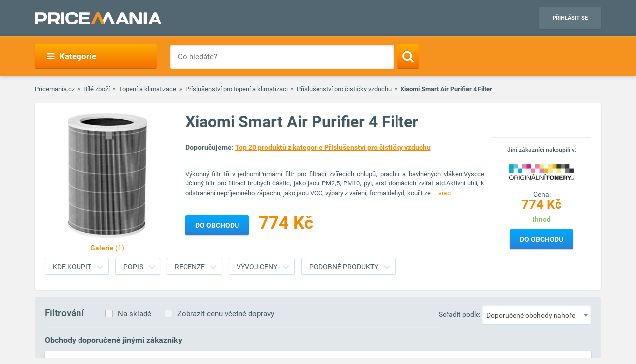

--- FILE ---
content_type: text/html; charset=UTF-8
request_url: https://www.pricemania.cz/prislusenstvi-pro-cisticky-vzduchu/xiaomi-smart-air-purifier-4-filter/
body_size: 29223
content:
        <!DOCTYPE html>
<html lang="cs">
    <head>
          
        <link rel="preload" as="font" href="/bundles/app/fonts/Roboto-Bold.woff2" crossorigin> 

                <!-- Hotjar Tracking Code for www.pricemania.sk -->

                           <script>(function(w,d,s,l,i){w[l]=w[l]||[];w[l].push({'gtm.start':
            new Date().getTime(),event:'gtm.js'});var f=d.getElementsByTagName(s)[0],
            j=d.createElement(s),dl=l!='dataLayer'?'&l='+l:'';j.async=true;j.src=
            'https://www.googletagmanager.com/gtm.js?id='+i+dl;f.parentNode.insertBefore(j,f);
    })(window,document,'script','dataLayer','GTM-TS3VMZ');
</script>





           <script async='async' src='https://www.googletagservices.com/tag/js/gpt.js'></script>
<script>
    var googletag = googletag || {};
    googletag.cmd = googletag.cmd || [];
</script>

<script data-cookiecategory="68publishers_ad_storage">
    window.onload = function(){
        var adunits = document.querySelectorAll('div[id^="div-gpt-ad-"]');
        var index = null;
        if(adunits.length){
            index = adunits[0].getAttribute('data-index');
        }
        if (/Android|webOS|iPhone|iPad|iPod|BlackBerry|IEMobile|Opera Mini/i.test(navigator.userAgent) === false) {

            switch (parseInt(index)) {
                case 0:
                    googletag.cmd.push(function () {
                        googletag.defineSlot('/165520697/PM.sk_1170x100_auto_moto', [[1170, 100], [970, 90]], 'div-gpt-ad-1499783508735-0').addService(googletag.pubads());
                        googletag.defineSlot('/165520697/PM.sk_160x600_automoto', [160, 600], 'div-gpt-ad-1499791093897-0').addService(googletag.pubads());
                        googletag.defineSlot('/165520697/PM.sk_1170x310', [[1170, 310], [970, 250]], 'div-gpt-ad-1499794169654-0').addService(googletag.pubads());
                        googletag.pubads().enableSingleRequest();
                        googletag.enableServices();
                    });
                    break;
                case 1:
                    googletag.cmd.push(function () {
                        googletag.defineSlot('/165520697/PM.sk_1170x100_biela_technika', [[1170, 100], [970, 90]], 'div-gpt-ad-1499783508735-1').addService(googletag.pubads());
                        googletag.defineSlot('/165520697/PM.sk_160x600_bielatechnika', [160, 600], 'div-gpt-ad-1499791093897-1').addService(googletag.pubads());
                        googletag.defineSlot('/165520697/PM.sk_1170x310_biela_technika', [[1170, 310], [970, 250]], 'div-gpt-ad-1499794169654-1').addService(googletag.pubads());
                        googletag.pubads().enableSingleRequest();
                        googletag.enableServices();
                    });
                    break;
                case 2:
                    googletag.cmd.push(function () {
                        googletag.defineSlot('/165520697/PM.sk_1170x100_chovatelske_potreby', [[1170, 100], [970, 90]], 'div-gpt-ad-1499783508735-2').addService(googletag.pubads());
                        googletag.defineSlot('/165520697/PM.sk_160x600_chovatelskepotreby', [160, 600], 'div-gpt-ad-1499791093897-2').addService(googletag.pubads());
                        googletag.defineSlot('/165520697/PM.sk_1170x310_chovatelske_potreby', [[1170, 310], [970, 250]], 'div-gpt-ad-1499794169654-2').addService(googletag.pubads());
                        googletag.pubads().enableSingleRequest();
                        googletag.enableServices();
                    });
                    break;
                case 3:
                    googletag.cmd.push(function () {
                        googletag.defineSlot('/165520697/PM.sk_1170x100_darcekove_predmety', [[1170, 100], [970, 90]], 'div-gpt-ad-1499783508735-3').addService(googletag.pubads());
                        googletag.defineSlot('/165520697/PM.sk_160x600_darcekovepredmety', [160, 600], 'div-gpt-ad-1499791093897-3').addService(googletag.pubads());
                        googletag.defineSlot('/165520697/PM.sk_1170x310_darcekove_predmety', [[1170, 310], [970, 250]], 'div-gpt-ad-1499794169654-3').addService(googletag.pubads());
                        googletag.pubads().enableSingleRequest();
                        googletag.enableServices();
                    });
                    break;
                case 4:
                    googletag.cmd.push(function () {
                        googletag.defineSlot('/165520697/PM.sk_1170x100_detsky_tovar', [[1170, 100], [970, 90]], 'div-gpt-ad-1499783508735-4').addService(googletag.pubads());
                        googletag.defineSlot('/165520697/PM.sk_160x600_detskytovar', [160, 600], 'div-gpt-ad-1499791093897-4').addService(googletag.pubads());
                        googletag.defineSlot('/165520697/PM.sk_1170x310_detsky_tovar', [[1170, 310], [970, 250]], 'div-gpt-ad-1499794169654-4').addService(googletag.pubads());
                        googletag.pubads().enableSingleRequest();
                        googletag.enableServices();
                    });
                    break;
                case 5:
                    googletag.cmd.push(function () {
                        googletag.defineSlot('/165520697/PM.sk_1170x100_dom_byt_zahrada', [[1170, 100], [970, 90]], 'div-gpt-ad-1499783508735-5').addService(googletag.pubads());
                        googletag.defineSlot('/165520697/PM.sk_160x600_dom_byt_zahrada', [160, 600], 'div-gpt-ad-1499791093897-5').addService(googletag.pubads());
                        googletag.defineSlot('/165520697/PM.sk_1170x310_dom_byt_zahrada', [[1170, 310], [970, 250]], 'div-gpt-ad-1499794169654-5').addService(googletag.pubads());
                        googletag.pubads().enableSingleRequest();
                        googletag.enableServices();
                    });
                    break;
                case 6:
                    googletag.cmd.push(function () {
                        googletag.defineSlot('/165520697/PM.sk_1170x100_eroticke_pomocky', [[1170, 100], [970, 90]], 'div-gpt-ad-1499783508735-6').addService(googletag.pubads());
                        googletag.defineSlot('/165520697/PM.sk_160x600_eroticke_pomocky', [160, 600], 'div-gpt-ad-1499791093897-6').addService(googletag.pubads());
                        googletag.defineSlot('/165520697/PM.sk_1170x310_eroticke_pomocky', [[1170, 310], [970, 250]], 'div-gpt-ad-1499794169654-6').addService(googletag.pubads());
                        googletag.pubads().enableSingleRequest();
                        googletag.enableServices();
                    });
                    break;
                case 7:
                    googletag.cmd.push(function () {
                        googletag.defineSlot('/165520697/PM.sk_1170x100_filmy_hudba', [[1170, 100], [970, 90]], 'div-gpt-ad-1499783508735-7').addService(googletag.pubads());
                        googletag.defineSlot('/165520697/PM.sk_160x600_filmy_hudba', [160, 600], 'div-gpt-ad-1499791093897-7').addService(googletag.pubads());
                        googletag.defineSlot('/165520697/PM.sk_1170x310_filmy_hudba', [[1170, 310], [970, 250]], 'div-gpt-ad-1499794169654-7').addService(googletag.pubads());
                        googletag.pubads().enableSingleRequest();
                        googletag.enableServices();
                    });
                    break;
                case 8:
                    googletag.cmd.push(function () {
                        googletag.defineSlot('/165520697/PM.sk_1170x100_foto', [[1170, 100], [970, 90]], 'div-gpt-ad-1499783508735-8').addService(googletag.pubads());
                        googletag.defineSlot('/165520697/PM.sk_160x600_foto', [160, 600], 'div-gpt-ad-1499791093897-8').addService(googletag.pubads());
                        googletag.defineSlot('/165520697/PM.sk_1170x310_foto', [[1170, 310], [970, 250]], 'div-gpt-ad-1499794169654-8').addService(googletag.pubads());
                        googletag.pubads().enableSingleRequest();
                        googletag.enableServices();
                    });
                    break;
                case 9:
                    googletag.cmd.push(function () {
                        googletag.defineSlot('/165520697/PM.sk_1170x100_herne_konzoly_hry', [[1170, 100], [970, 90]], 'div-gpt-ad-1499783508735-9').addService(googletag.pubads());
                        googletag.defineSlot('/165520697/PM.sk_160x600_herny_konzoly_hry', [160, 600], 'div-gpt-ad-1499791093897-9').addService(googletag.pubads());
                        googletag.defineSlot('/165520697/PM.sk_1170x310_herne_konzoly_hry', [[1170, 310], [970, 250]], 'div-gpt-ad-1499794169654-9').addService(googletag.pubads());
                        googletag.pubads().enableSingleRequest();
                        googletag.enableServices();
                    });
                    break;
                case 10:
                    googletag.cmd.push(function () {
                        googletag.defineSlot('/165520697/PM.sk_1170x100_hodinky_sperky', [[1170, 100], [970, 90]], 'div-gpt-ad-1499783508735-10').addService(googletag.pubads());
                        googletag.defineSlot('/165520697/PM.sk_160x600_hodinky_sperky', [160, 600], 'div-gpt-ad-1499791093897-10').addService(googletag.pubads());
                        googletag.defineSlot('/165520697/PM.sk_1170x310_hodinky_sperky', [[1170, 310], [970, 250]], 'div-gpt-ad-1499794169654-10').addService(googletag.pubads());
                        googletag.pubads().enableSingleRequest();
                        googletag.enableServices();
                    });
                    break;
                case 11:
                    googletag.cmd.push(function () {
                        googletag.defineSlot('/165520697/PM.sk_1170x100_HP', [[1170, 100], [970, 90]], 'div-gpt-ad-1499783508735-11').addService(googletag.pubads());
                        googletag.defineSlot('/165520697/PM.sk_1170x100_HP', [160, 600], 'div-gpt-ad-1499791093897-11').addService(googletag.pubads());
                        googletag.pubads().enableSingleRequest();
                        googletag.enableServices();
                    });
                    break;
                case 12:
                    googletag.cmd.push(function () {
                        googletag.defineSlot('/165520697/PM.sk_1170x100_hracky', [[1170, 100], [970, 90]], 'div-gpt-ad-1499783508735-12').addService(googletag.pubads());
                        googletag.defineSlot('/165520697/PM.sk_160x600_hracky', [160, 600], 'div-gpt-ad-1499791093897-12').addService(googletag.pubads());
                        googletag.defineSlot('/165520697/PM.sk_1170x310_hracky', [[1170, 310], [970, 250]], 'div-gpt-ad-1499794169654-12').addService(googletag.pubads());
                        googletag.pubads().enableSingleRequest();
                        googletag.enableServices();
                    });
                    break;
                case 13:
                    googletag.cmd.push(function () {
                        googletag.defineSlot('/165520697/PM.sk_1170x100_knihy', [[1170, 100], [970, 90]], 'div-gpt-ad-1499783508735-13').addService(googletag.pubads());
                        googletag.defineSlot('/165520697/PM.sk_160x600_knihy', [160, 600], 'div-gpt-ad-1499791093897-13').addService(googletag.pubads());
                        googletag.defineSlot('/165520697/PM.sk_1170x310_knihy', [[1170, 310], [970, 250]], 'div-gpt-ad-1499794169654-13').addService(googletag.pubads());
                        googletag.pubads().enableSingleRequest();
                        googletag.enableServices();
                    });

                    break;
                case 14:
                    googletag.cmd.push(function () {
                        googletag.defineSlot('/165520697/PM.sk_1170x100_oblecenie', [[1170, 100], [970, 90]], 'div-gpt-ad-1499783508735-14').addService(googletag.pubads());
                        googletag.defineSlot('/165520697/PM.sk_160x600_oblecenie', [160, 600], 'div-gpt-ad-1499791093897-14').addService(googletag.pubads());
                        googletag.defineSlot('/165520697/PM.sk_1170x310_oblecenie', [[1170, 310], [970, 250]], 'div-gpt-ad-1499794169654-14').addService(googletag.pubads());
                        googletag.pubads().enableSingleRequest();
                        googletag.enableServices();
                    });
                    break;
                case 15:
                    googletag.cmd.push(function () {
                        googletag.defineSlot('/165520697/PM.sk_1170x100_parfemy', [[1170, 100], [970, 90]], 'div-gpt-ad-1499783508735-15').addService(googletag.pubads());
                        googletag.defineSlot('/165520697/PM.sk_160x600_parfemy', [160, 600], 'div-gpt-ad-1499791093897-15').addService(googletag.pubads());
                        googletag.defineSlot('/165520697/PM.sk_1170x310_parfemy', [[1170, 310], [970, 250]], 'div-gpt-ad-1499794169654-15').addService(googletag.pubads());
                        googletag.pubads().enableSingleRequest();
                        googletag.enableServices();
                    });
                    break;
                case 16:
                    googletag.cmd.push(function () {
                        googletag.defineSlot('/165520697/PM.sk_1170x100_pocitace_kancelaria', [[1170, 100], [970, 90]], 'div-gpt-ad-1499783508735-16').addService(googletag.pubads());
                        googletag.defineSlot('/165520697/PM.sk_160x600_pocitace_kancelaria', [160, 600], 'div-gpt-ad-1499791093897-16').addService(googletag.pubads());
                        googletag.defineSlot('/165520697/PM.SK_1170x310_pocitace_kancelaria', [[1170, 310], [970, 250]], 'div-gpt-ad-1499794169654-16').addService(googletag.pubads());
                        googletag.pubads().enableSingleRequest();
                        googletag.enableServices();
                    });
                    break;
                case 17:
                    googletag.cmd.push(function () {
                        googletag.defineSlot('/165520697/PM.sk_1170x100_potraviny_napoje', [[1170, 100], [970, 90]], 'div-gpt-ad-1499783508735-17').addService(googletag.pubads());
                        googletag.defineSlot('/165520697/PM.sk_160x600_potraviny_napoje', [160, 600], 'div-gpt-ad-1499791093897-17').addService(googletag.pubads());
                        googletag.defineSlot('/165520697/PM.SK_1170x310_potraviny_napoje', [[1170, 310], [970, 250]], 'div-gpt-ad-1499794169654-17').addService(googletag.pubads());
                        googletag.pubads().enableSingleRequest();
                        googletag.enableServices();
                    });
                    break;
                case 18:
                    googletag.cmd.push(function () {
                        googletag.defineSlot('/165520697/PM.sk_1170x100_sport_hobby', [[1170, 100], [970, 90]], 'div-gpt-ad-1499783508735-18').addService(googletag.pubads());
                        googletag.defineSlot('/165520697/PM.sk_160x600_sport_hobby', [160, 600], 'div-gpt-ad-1499791093897-18').addService(googletag.pubads());
                        googletag.defineSlot('/165520697/PM.sk_1170x310_sport_hobby', [[1170, 310], [970, 250]], 'div-gpt-ad-1499794169654-18').addService(googletag.pubads());
                        googletag.pubads().enableSingleRequest();
                        googletag.enableServices();
                    });
                    break;
                case 19:
                    googletag.cmd.push(function () {
                        googletag.defineSlot('/165520697/PM.sk_1170x100_telefony', [[970, 90], [1170, 100]], 'div-gpt-ad-1499783508735-19').addService(googletag.pubads());
                        googletag.defineSlot('/165520697/PM.sk_160x600_telefony', [160, 600], 'div-gpt-ad-1499791093897-19').addService(googletag.pubads());
                        googletag.defineSlot('/165520697/PM.sk_1170x310_telefony', [[1170, 310], [970, 250]], 'div-gpt-ad-1499794169654-19').addService(googletag.pubads());
                        googletag.pubads().enableSingleRequest();
                        googletag.enableServices();
                    });
                    break;
                case 20:
                    googletag.cmd.push(function () {
                        googletag.defineSlot('/165520697/PM.sk_1170x100_tv_audio_video', [[1170, 100], [970, 90]], 'div-gpt-ad-1499783508735-20').addService(googletag.pubads());
                        googletag.defineSlot('/165520697/PM.sk_160x600_tv_audio_video', [160, 600], 'div-gpt-ad-1499791093897-20').addService(googletag.pubads());
                        googletag.defineSlot('/165520697/PM.sk_1170x310_tv_audio_video', [[1170, 310], [970, 250]], 'div-gpt-ad-1499794169654-20').addService(googletag.pubads());
                        googletag.pubads().enableSingleRequest();
                        googletag.enableServices();
                    });
                    break;
                case 21:
                    googletag.cmd.push(function () {
                        googletag.defineSlot('/165520697/PM.sk_1170x100_zdravie_krasa', [[1170, 100], [970, 90]], 'div-gpt-ad-1499783508735-21').addService(googletag.pubads());
                        googletag.defineSlot('/165520697/PM.sk_160x600_zdravie_krasa', [160, 600], 'div-gpt-ad-1499791093897-21').addService(googletag.pubads());
                        googletag.defineSlot('/165520697/PM.sk_1170x310_zdravie_krasa', [[1170, 310], [970, 250]], 'div-gpt-ad-1499794169654-21').addService(googletag.pubads());
                        googletag.pubads().enableSingleRequest();
                        googletag.enableServices();
                    });
                    break;
            }
        }

        var mapping = googletag.sizeMapping().
            addSize([1024, 768], [970, 90]).
            addSize([980, 690], [728, 90]).
            addSize([0, 0], [300, 250]).
            // Fits browsers of any size smaller than 640 x 480
            build();

        var detailMapping = googletag.sizeMapping().
            addSize([1024, 768], [970, 250]).
            addSize([980, 690], [728, 90]).
            addSize([0, 0], [300, 250]).
            // Fits browsers of any size smaller than 640 x 480
            build();

        googletag.cmd.push(function() {
            googletag.defineSlot('/165520697/PM.sk_1x1_eroticky', [1, 1], 'div-gpt-ad-1530726326820-4').addService(googletag.pubads());
            googletag.defineOutOfPageSlot('/165520697/PM.sk_1x1_foto', 'div-gpt-ad-1532618275542-0').addService(googletag.pubads());
                                    googletag.defineSlot('/165520697/PM.sk_RESP_listing_dolu',  [[970, 90], [728, 90], [300, 250]], 'div-gpt-ad-1523976142357-0').defineSizeMapping(mapping).setCollapseEmptyDiv(true).addService(googletag.pubads());
                                    googletag.defineSlot('/165520697/PM.sk_RESP_search_dolu/PM.sk_REPS_multipurpose', [[970, 250], [300, 250], [728, 90]], 'div-gpt-ad-1524568620860-0').defineSizeMapping(detailMapping).addService(googletag.pubads());
            googletag.defineSlot('/165520697/PM.sk_RESP_search_dolu/PM.sk_REPS_multipurpose', [[970, 250], [300, 250], [728, 90]], 'div-gpt-ad-1524568620860-1').defineSizeMapping(detailMapping).addService(googletag.pubads());
                                    googletag.pubads().enableSingleRequest();
            googletag.enableServices();
        });

        adunits.forEach(function (value, index) {
            googletag.cmd.push(function () {
                googletag.display(value.getAttribute('id'));
            });
        });
    }
</script>
               <script data-cookiecategory="68publishers_ad_storage">
    var dataLayer = window.dataLayer || [];
    dataLayer.push({
        'event': 'remarketingTrigger',
        'remarketing': {
            'dynx_itemid': '8016174',
            'dynx_pagetype': 'offerdetail',
            'dynx_totalvalue': 774,

            'product_id': '8016174',
            'product_price': '774',
            'product_category_name': 'Příslušenství pro čističky vzduchu'
        }
    });
    var g_ntscRmkId = 234;        // tag id, do not change
    var g_ntscRmkEventId = "offerdetail";    // optional custom event(s), string or array of strings
    var g_ntscRmkProdId = "8016174";    // optional product id(s) for dynamic remarketing, string or array of strings


</script>
<script data-cookiecategory="68publishers_ad_storage" src="https://inres.uspech.sk/js/rsysc.js"></script>
    
                
        <meta charset="UTF-8">
        <meta name="viewport" content="width=device-width, initial-scale=1, maximum-scale=5">
        <meta name="msvalidate.01" content="312DBB1A83E66D89F160EF5F0DF49D7E" />
        <meta name="google-site-verification" content="0VCYG8xXRLsbvv2fSn_nxLuxcxC3SiapTdwEStnyx2Y" />
        <meta name="google-site-verification" content="FHQek_bWqeAHAE03H81OxkQxWIZ7jR7_OQg31BBqK7E" />
        <meta name="google-site-verification" content="gyKocCjAVZTgvpwCQMZAQ_4Bix5suLjLx72lOqu1WUM" />
        <meta name="google-site-verification" content="AiihjRFC5a7gYDuIg7GNyHlI-sH1-aj2tJHyxnVSMU8" />
        <meta name="google-site-verification" content="googlea80c41ffe18f198e.html" />

        
                <link rel="icon" type="image/x-icon" href="/favicon.ico" />
        <link type="text/css" href="https://www.pricemania.cz/bundles/app/styles/styles.css?v=1.3.0" rel="stylesheet">
                <title>Xiaomi Smart Air Purifier 4 Filter  cena od 774 Kč | Pricemania</title>
        <meta name="description" content="Xiaomi Smart Air Purifier 4 Filter od 774 Kč z nabídky 4 e-shopů ✓ Porovnejte ceny a parametry Xiaomi Smart Air Purifier 4 Filter na Pricemanii a ušetřete až do 60 %!">
        <meta name="keywords" content="">

                                    
                                                                                
        
                        
    </head>
    <body>

    <!-- Google Tag Manager (noscript) -->
    <noscript><iframe src="https://www.googletagmanager.com/ns.html?id=GTM-5CSV2B"
                      height="0" width="0" style="display:none;visibility:hidden"></iframe></noscript>
    <!-- End Google Tag Manager (noscript) -->
            <header class="header" id="header">

    <div class="container">
        <div class="row">
            <div class="col-md-12 hidden-xs hidden-sm text-center" style="position: relative">
                            </div>
        </div>
        <div class="row">
            <div class="col-xs-12">
                <span class="button button--navigation-mobile visible-xs visible-sm">
                    <i class="fa fa-bars"></i>
                </span>
                <div class="logo">
                    <a href="/" title="Pricemania.cz">
                        <img src="https://www.pricemania.cz/bundles/app/img/logo-white.svg" alt="Pricemania.cz" width="255" height="24"/>
                    </a>
                </div>
                <div class="login">
                                                                
                    <a href="https://admin.pricemania.cz" target="_blank"
                       class="button button--login visible-md visible-lg">Přihlásit se</a>
                    <a href="https://admin.pricemania.cz" target="_blank" class="button--login-mobile visible-xs visible-sm" aria-label="Login">
                        <svg fill="#FFFFFF" viewBox="0 0 24 24" xmlns="http://www.w3.org/2000/svg">
                            <path d="M12 2C6.48 2 2 6.48 2 12s4.48 10 10 10 10-4.48 10-10S17.52 2 12 2zm0 3c1.66 0 3 1.34 3 3s-1.34 3-3 3-3-1.34-3-3 1.34-3 3-3zm0 14.2c-2.5 0-4.71-1.28-6-3.22.03-1.99 4-3.08 6-3.08 1.99 0 5.97 1.09 6 3.08-1.29 1.94-3.5 3.22-6 3.22z"></path>
                            <path d="M0 0h24v24H0z" fill="none"></path>
                        </svg>
                    </a>

                    
                                    </div>
            </div>
        </div>
    </div>
</header>

            <nav class="navigation">
            <div class="container">
                <div class="row">
                    <div class="col-md-12">
                        <div class="navigation__menu visible-md-inline-block visible-lg-inline-block">
        <a class="button button--navigation">
            <i class="fa fa-bars"></i>
            Kategorie
        </a>
        <ul class="navigation__list">
                            <li>
                    <a href="/auto-moto/" class="navigation__list_item">Auto moto</a>
                                    </li>
                            <li>
                    <a href="/bile-zbozi/" class="navigation__list_item">Bílé zboží</a>
                                    </li>
                            <li>
                    <a href="/chovatelske-potreby/" class="navigation__list_item">Chovatelské potřeby</a>
                                    </li>
                            <li>
                    <a href="/darkove-predmety/" class="navigation__list_item">Dárkové předměty</a>
                                    </li>
                            <li>
                    <a href="/detske-zbozi/" class="navigation__list_item">Dětské zboží</a>
                                    </li>
                            <li>
                    <a href="/dum-byt-a-zahrada/" class="navigation__list_item">Dům, byt a zahrada</a>
                                    </li>
                            <li>
                    <a href="/eroticke-pomucky/" class="navigation__list_item">Erotické pomůcky</a>
                                    </li>
                            <li>
                    <a href="/filmy-a-hudba/" class="navigation__list_item">Filmy a hudba</a>
                                    </li>
                            <li>
                    <a href="/foto/" class="navigation__list_item">Foto</a>
                                    </li>
                            <li>
                    <a href="/herni-konzole-a-hry/" class="navigation__list_item">Herní konzole a hry</a>
                                    </li>
                            <li>
                    <a href="/hodinky-a-sperky/" class="navigation__list_item">Hodinky a šperky</a>
                                    </li>
                            <li>
                    <a href="/hracky/" class="navigation__list_item">Hračky</a>
                                    </li>
                            <li>
                    <a href="/knihy/" class="navigation__list_item">Knihy</a>
                                    </li>
                            <li>
                    <a href="/obleceni/" class="navigation__list_item">Oblečení</a>
                                    </li>
                            <li>
                    <a href="/parfemy/" class="navigation__list_item">Parfémy</a>
                                    </li>
                            <li>
                    <a href="/potraviny-a-napoje/" class="navigation__list_item">Potraviny a nápoje</a>
                                    </li>
                            <li>
                    <a href="/pocitace-a-kancelar/" class="navigation__list_item">Počítače a kancelář</a>
                                    </li>
                            <li>
                    <a href="/sport-a-hobby/" class="navigation__list_item">Sport a hobby</a>
                                    </li>
                            <li>
                    <a href="/tv-audio-video/" class="navigation__list_item">TV, audio, video</a>
                                    </li>
                            <li>
                    <a href="/telefony/" class="navigation__list_item">Telefony</a>
                                    </li>
                            <li>
                    <a href="/zdravi-a-krasa/" class="navigation__list_item">Zdraví a krása</a>
                                    </li>
                    </ul>
</div>

                        <form action="/" method="GET" name="frmSearch" id="frmSearch" class="navigation__search">
                    <input type="text" placeholder="Co hledáte?" autocomplete="off" maxlength="50" value="" name="q" id="q" />
    <button class="button button--search" type="submit" aria-label="Search"><i class="fa fa-search"></i></button>
    <div class="suggest-box">
    </div>
</form>

                    </div>
                </div>
            </div>
        </nav>
    


            <div class="product-detail" id="product-detail">
        <div class="container">
            <div class="row">
    <div class="col-xs-12">
        <div class="breadcrumb_block">
            <ul>
                <li><a href="/">Pricemania.cz</a></li>
                                                        <li><a href="/bile-zbozi/">Bílé zboží</a></li>
                                                                            <li><a href="/topeni-a-klimatizace/">Topení a klimatizace</a></li>
                                                                            <li><a href="/prislusenstvi-pro-topeni-a-klimatizaci/">Příslušenství pro topení a klimatizaci</a></li>
                                                                            <li><a href="/prislusenstvi-pro-cisticky-vzduchu/">Příslušenství pro čističky vzduchu</a></li>
                                                                            <li class="lastBreadcrumb">Xiaomi Smart Air Purifier 4 Filter</li>
                                                </ul>
        </div>
    </div>
</div>

            <style>
    .button--show-more:visited{
        color: #f28900;
    }
</style>
<div class="product-detail__box product-detail__box--with-background spy-box">
    <div class="row">

        <div class="col-xs-12 col-sm-5 col-md-3">
            <div class="product-detail__box_image">
                <a href="/assets/product/8016174/01.jpg" class="product-detail__show">
                    <img width="253px" height="250px" src="/assets/product/8016174/detail_image.jpg" alt="Xiaomi Smart Air Purifier 4 Filter">
                                            <span>Galerie <i>(1)</i></span>
                                    </a>
                
                            </div>
        </div>

        <div class="col-xs-12 col-sm-7 col-md-9">
            <div class="product-detail__box_data" id="detail-data">
                <h1 class="product-detail__box_title">Xiaomi Smart Air Purifier 4 Filter</h1>
                                                                    <div class="product-detail__box_promo 3">
                        <div style="line-height: 19px;font-size: 12px;font-weight: 500;">Jiní zákazníci nakoupili v:</div>
                        <a href="/exitv2/?data=11247d7389d6005f9351bf2889c0d11c:[base64]" class="exitToShopLink" rel="nofollow" aria-label="Logo"><img style="width:130px;height:50px" class="lazyload"
                                    data-src="https://y1.sk/t/s/130x50/49659.jpg" alt="" width="130px" height="50px"></a>
                        <a href="/exitv2/?data=11247d7389d6005f9351bf2889c0d11c:[base64]" class="exitToShopLink" rel="nofollow"><span
                                    class="price">Cena: <b>
                                    <div class="hidden-lg hidden-md hidden-sm">
                                        774 Kč
                                    </div>
                                    <div class="hidden-xs">
                                        774 Kč
                                    </div>
                                    </b></span></a>
                        <a href="/exitv2/?data=11247d7389d6005f9351bf2889c0d11c:[base64]" class="exitToShopLink" rel="nofollow"><span
                                    class="stock">
                             
                                                            Ihned
                             </span></a>

                        <a href="/exitv2/?data=11247d7389d6005f9351bf2889c0d11c:[base64]" class="exitToShopLink button button--blue" rel="nofollow">Do obchodu</a>
                    </div>
                                <div class="product-detail__box_description">
                    <p style="font-size: 14px; margin-top:0;">
                        <b>Doporučujeme: <a class="button button--text " href="/prislusenstvi-pro-cisticky-vzduchu/top20/" target="_blank">Top 20 produktů z kategorie Příslušenství pro čističky vzduchu</a></b>
                    </p>
                    <p>
                        Výkonný filtr tři v jednomPrimární filtr pro filtraci zvířecích chlupů, prachu a bavlněných vláken.Vysoce účinný filtr pro filtraci hrubých částic, jako jsou PM2,5, PM10, pyl, srst domácích zvířat atd.Aktivní uhlí, k odstranění nepříjemného zápachu, jako jsou VOC, výpary z vaření, formaldehyd, kouř.Lze <a href="#product-description" class="button button--show-more">...viac</a>
                    </p>
                </div>
                                    <div class="product-detail__box_price">
                        <a href="/exitv2/?data=11247d7389d6005f9351bf2889c0d11c:[base64]" class="button button--blue exitToShopLink"
                           style="left: 0" rel="nofollow">Do obchodu</a>
                        <a class="exitToShopLink no-underline" href="/exitv2/?data=11247d7389d6005f9351bf2889c0d11c:[base64]" rel="nofollow"><span class="price"
                                                                                                                style="margin-left: 10px;">774 Kč</span></a>
                    </div>
                                <div class="clearfix"></div>
                            </div>
        </div>
    </div>
    <div class="row">
        <div class="col-xs-12">
            <div class="product-detail__box_buttons">
                <div class="container" id="scrollSpy">
                    <ul class="nav">
                                                    <li><a href="#shop-offers" onclick="scrollToElement('shop-offers')"
                                   class="button button--gray">Kde koupit</a>
                            </li>
                                                <li><a href="#product-description" onclick="scrollToElement('product-description')"
                               class="button button--gray">Popis</a>
                        </li>
                                                                        <li><a href="#product-reviews" onclick="scrollToElement('product-reviews')"
                                   class="button button--gray">Recenze</a>
                        </li>
                                                <li><a href="#product-price" onclick="scrollToElement('product-price')"
                               class="button button--gray">Vývoj ceny</a>
                        </li>
                                                    <li><a href="#alt-products" onclick="scrollToElement('alt-products')"
                                   class="button button--gray">Podobné produkty</a>
                            </li>
                                            </ul>
                </div>
            </div>
        </div>
    </div>
</div>

            
 
<style>
   
</style>

<div class="product-detail__shop-offers" id="shop-offers">
    <div class="product-detail__shop-offers-filters">
        <h4 class="hidden-xs">Filtrování</h4>
                <a href="#" id="inStockShopsFilter" class="filterLink" data-instock="skladom">Na skladě</a>
        <a href="#" id="withShippingShopsFilter" class="filterLink">Zobrazit cenu včetně dopravy</a>
        <div class="product-listing__filter">
    <span class="hidden-xs">Seřadit podle:</span>
        <select name="seradit_podle" id="seradit_podle" style="width: 150px">
        <option value="Doporučené obchody nahoře">Doporučené obchody nahoře</option>
        <option value="nejnizsi_ceny">Nejnižší ceny</option>
        <option value="nazvu-eshopu">Názvu e-shopu</option>
    </select>
</div>

    </div>
    <hr>
    <div id="offers">
    <div id="recommended-offers">
                    <h2 class="trusted_title">Obchody doporučené jinými zákazníky</h2>
        <ul class="product-detail__shop-offers-list trusted">
                                    <li class="product-detail__shop-offers-item ">
                        <div class="row">
                            <div class="col-xs-4 col-sm-3 col-md-2">
                                <div class="product-detail__shop-offers-logo">
                                    <a href="/exitv2/?data=5c842659bf0a3a76f452188c97f81c2e:[base64]" class="exitToShopLink" title="Proklik do obchodu OriginálníTonery.cz" rel="nofollow">
                                        <img class="lazyload" data-src="https://y1.sk/t/s/130x50/49659.jpg" alt="OriginálníTonery.cz logo"/>
                                    </a>
                                    <div class="hidden-lg hidden-md hidden-sm">
                                                                                                                                    <img class="lazyload o-edges" data-src="https://www.pricemania.cz/bundles/app/img/trusted_shop_silver_small_cs.png" alt="OriginálníTonery.cz certificate"/>
                                                                                                                                                                    </div>
                                </div>
                            </div>
                            <div class="hidden-xs hidden-sm col-md-2">
                                <div class="product-detail__shop-offers-rating">
                                                                                                                        <img class="lazyload o-edges" data-src="https://www.pricemania.cz/bundles/app/img/trusted_shop_silver_small_cs.png" alt="OriginálníTonery.cz certificate"/>
                                                                                                                                                                                                <a href="/originalnitonery-cz/">Detail obchodu</a>
                                                                    </div>
                            </div>
                            <div class="hidden-xs col-sm-4 col-md-4">
                                <div class="product-detail__shop-offers-title">
                                    <a href="/exitv2/?data=5c842659bf0a3a76f452188c97f81c2e:[base64]" class="exitToShopLink product-detail__shop-offers-title-link" title="Foto papír, lesklý, bílý, A4, 260 g/m2, 2880dpi, 100 ks, 34107, inkoustový" rel="nofollow">
                                        Foto papír, lesklý, bílý, A4, 260 g/m2, 2880dpi, 100 ks, 34107, inkoustový
                                    </a>
                                                                    </div>
                            </div>
                            <div class="col-xs-4 col-sm-2 col-md-2 price-col">
                                <div class="product-detail__shop-offers-price">
                                    <a href="/exitv2/?data=5c842659bf0a3a76f452188c97f81c2e:[base64]" data-offer-price="774" class="exitToShopLink" title="Proklik do obchodu OriginálníTonery.cz" rel="nofollow">
                                        <div class="hidden-lg hidden-md hidden-sm">
                                            774 Kč
                                        </div>
                                        <div class="hidden-xs">
                                            774 Kč
                                        </div>
                                    </a>
                                                                        <span class="product-detail__shop-offers-availability  " 
                                          data-availability="0" 
                                          data-content=''
                                    >
                                                                                    Ihned
                                                                            </span><br>
                                                                            <img alt="Doprava" src="https://y1.sk/pictures/icon-info-doprava.jpg" width="16px" height="13px">
                                        <span class="shipping-price-block" data-shipping-amount="74.00">
                                                                                            &nbsp;74 Kč
                                                                                    </span>
                                                                                                                                                                                    </div>
                            </div>
                            <div class="hidden-xs col-sm-3 col-md-2">
                                <div class="product-detail__shop-offers-button z1">
                                    <a href="/exitv2/?data=5c842659bf0a3a76f452188c97f81c2e:[base64]" class="exitToShopLink button button--blue" title="Proklik do obchodu OriginálníTonery.cz" rel="nofollow">
                                        Do obchodu
                                    </a>
                                    <a href="/exitv2/?data=5c842659bf0a3a76f452188c97f81c2e:[base64]" class="button button--shop-link exitToShopLink" title="Proklik do obchodu OriginálníTonery.cz" rel="nofollow">
                                        OriginálníTonery.cz
                                    </a>
                                </div>
                            </div>
                            
                            
                            <div class="hidden-lg hidden-md hidden-sm col-xs-4">
                                <a href="/exitv2/?data=5c842659bf0a3a76f452188c97f81c2e:[base64]" title="Proklik do obchodu OriginálníTonery.cz" class="button button--blue button-blue-small exitToShopLink" rel="nofollow">Do obchodu</a>
                            </div>
                            
                            
                            

                        </div>
                    </li>
                                        
                                                        <li class="product-detail__shop-offers-item ">
                        <div class="row">
                            <div class="col-xs-4 col-sm-3 col-md-2">
                                <div class="product-detail__shop-offers-logo">
                                    <a href="/exitv2/?data=948d8f74fcb26a5685158eb3ea004ab4:[base64]" class="exitToShopLink" title="Proklik do obchodu mall.cz" rel="nofollow">
                                        <img class="lazyload" data-src="https://y1.sk/t/s/130x50/59762.jpg" alt="mall.cz logo"/>
                                    </a>
                                    <div class="hidden-lg hidden-md hidden-sm">
                                                                                                                                    <img class="lazyload o-edges" data-src="https://www.pricemania.cz/bundles/app/img/trusted_shop_silver_small_cs.png" alt="mall.cz certificate"/>
                                                                                                                                                                    </div>
                                </div>
                            </div>
                            <div class="hidden-xs hidden-sm col-md-2">
                                <div class="product-detail__shop-offers-rating">
                                                                                                                        <img class="lazyload o-edges" data-src="https://www.pricemania.cz/bundles/app/img/trusted_shop_silver_small_cs.png" alt="mall.cz certificate"/>
                                                                                                                                                                                                <a href="/mall-cz/">Detail obchodu</a>
                                                                    </div>
                            </div>
                            <div class="hidden-xs col-sm-4 col-md-4">
                                <div class="product-detail__shop-offers-title">
                                    <a href="/exitv2/?data=948d8f74fcb26a5685158eb3ea004ab4:[base64]" class="exitToShopLink product-detail__shop-offers-title-link" title="Xiaomi Smart Air Purifier 4 Filter" rel="nofollow">
                                        Xiaomi Smart Air Purifier 4 Filter
                                    </a>
                                                                    </div>
                            </div>
                            <div class="col-xs-4 col-sm-2 col-md-2 price-col">
                                <div class="product-detail__shop-offers-price">
                                    <a href="/exitv2/?data=948d8f74fcb26a5685158eb3ea004ab4:[base64]" data-offer-price="1096" class="exitToShopLink" title="Proklik do obchodu mall.cz" rel="nofollow">
                                        <div class="hidden-lg hidden-md hidden-sm">
                                            1 096 Kč
                                        </div>
                                        <div class="hidden-xs">
                                            1 096 Kč
                                        </div>
                                    </a>
                                                                        <span class="product-detail__shop-offers-availability  " 
                                          data-availability="50" 
                                          data-content=''
                                    >
                                                                                    Info v obchodě
                                                                            </span><br>
                                                                            <img alt="Doprava" src="https://y1.sk/pictures/icon-info-doprava.jpg" width="16px" height="13px">
                                        <span class="shipping-price-block" data-shipping-amount="88.00">
                                                                                            &nbsp;88 Kč
                                                                                    </span>
                                                                                                                                                                                    </div>
                            </div>
                            <div class="hidden-xs col-sm-3 col-md-2">
                                <div class="product-detail__shop-offers-button z1">
                                    <a href="/exitv2/?data=948d8f74fcb26a5685158eb3ea004ab4:[base64]" class="exitToShopLink button button--blue" title="Proklik do obchodu mall.cz" rel="nofollow">
                                        Do obchodu
                                    </a>
                                    <a href="/exitv2/?data=948d8f74fcb26a5685158eb3ea004ab4:[base64]" class="button button--shop-link exitToShopLink" title="Proklik do obchodu mall.cz" rel="nofollow">
                                        mall.cz
                                    </a>
                                </div>
                            </div>
                            
                            
                            <div class="hidden-lg hidden-md hidden-sm col-xs-4">
                                <a href="/exitv2/?data=948d8f74fcb26a5685158eb3ea004ab4:[base64]" title="Proklik do obchodu mall.cz" class="button button--blue button-blue-small exitToShopLink" rel="nofollow">Do obchodu</a>
                            </div>
                            
                            
                            

                        </div>
                    </li>
                                        
                                                        <li class="product-detail__shop-offers-item ">
                        <div class="row">
                            <div class="col-xs-4 col-sm-3 col-md-2">
                                <div class="product-detail__shop-offers-logo">
                                    <a href="/exitv2/?data=bea0ba8501fd32e1854f5b87c3c2569c:[base64]" class="exitToShopLink" title="Proklik do obchodu tonerpartner.cz" rel="nofollow">
                                        <img class="lazyload" data-src="https://y1.sk/t/s/130x50/59641.jpg" alt="tonerpartner.cz logo"/>
                                    </a>
                                    <div class="hidden-lg hidden-md hidden-sm">
                                                                                                                                    <img class="lazyload o-edges" data-src="https://www.pricemania.cz/bundles/app/img/trusted_shop_silver_small_cs.png" alt="tonerpartner.cz certificate"/>
                                                                                                                                                                    </div>
                                </div>
                            </div>
                            <div class="hidden-xs hidden-sm col-md-2">
                                <div class="product-detail__shop-offers-rating">
                                                                                                                        <img class="lazyload o-edges" data-src="https://www.pricemania.cz/bundles/app/img/trusted_shop_silver_small_cs.png" alt="tonerpartner.cz certificate"/>
                                                                                                                                                                                                <a href="/tonerpartner-cz/">Detail obchodu</a>
                                                                    </div>
                            </div>
                            <div class="hidden-xs col-sm-4 col-md-4">
                                <div class="product-detail__shop-offers-title">
                                    <a href="/exitv2/?data=bea0ba8501fd32e1854f5b87c3c2569c:[base64]" class="exitToShopLink product-detail__shop-offers-title-link" title="Xiaomi Smart Air Purifier 4 Filter" rel="nofollow">
                                        Xiaomi Smart Air Purifier 4 Filter
                                    </a>
                                                                    </div>
                            </div>
                            <div class="col-xs-4 col-sm-2 col-md-2 price-col">
                                <div class="product-detail__shop-offers-price">
                                    <a href="/exitv2/?data=bea0ba8501fd32e1854f5b87c3c2569c:[base64]" data-offer-price="1127" class="exitToShopLink" title="Proklik do obchodu tonerpartner.cz" rel="nofollow">
                                        <div class="hidden-lg hidden-md hidden-sm">
                                            1 127 Kč
                                        </div>
                                        <div class="hidden-xs">
                                            1 127 Kč
                                        </div>
                                    </a>
                                                                        <span class="product-detail__shop-offers-availability  " 
                                          data-availability="1" 
                                          data-content=''
                                    >
                                                                                    Do 24 hodin
                                                                            </span><br>
                                                                                                                                                                                    </div>
                            </div>
                            <div class="hidden-xs col-sm-3 col-md-2">
                                <div class="product-detail__shop-offers-button z1">
                                    <a href="/exitv2/?data=bea0ba8501fd32e1854f5b87c3c2569c:[base64]" class="exitToShopLink button button--blue" title="Proklik do obchodu tonerpartner.cz" rel="nofollow">
                                        Do obchodu
                                    </a>
                                    <a href="/exitv2/?data=bea0ba8501fd32e1854f5b87c3c2569c:[base64]" class="button button--shop-link exitToShopLink" title="Proklik do obchodu tonerpartner.cz" rel="nofollow">
                                        tonerpartner.cz
                                    </a>
                                </div>
                            </div>
                            
                            
                            <div class="hidden-lg hidden-md hidden-sm col-xs-4">
                                <a href="/exitv2/?data=bea0ba8501fd32e1854f5b87c3c2569c:[base64]" title="Proklik do obchodu tonerpartner.cz" class="button button--blue button-blue-small exitToShopLink" rel="nofollow">Do obchodu</a>
                            </div>
                            
                            
                            

                        </div>
                    </li>
                                        
                                            </ul>
                                <h2 class="goods_title">
                    Porovnání cen 
            </h2>
    <ul class="product-detail__shop-offers-list goods">
                            <li class="product-detail__shop-offers-item ">
                    <div class="row">
                        <div class="col-xs-4 col-sm-3 col-md-2">
                            <div class="product-detail__shop-offers-logo">
                                <a href="/exitv2/?data=8cf2495f4d83477fc37cb927ddf352e3:[base64]" class="exitToShopLink" title="Proklik do obchodu kaufland.cz" rel="nofollow">
                                    <img class="lazyload" data-src="https://y1.sk/t/s/130x50/60733.jpg" alt="kaufland.cz logo"/>
                                </a>
                                <div class="hidden-lg hidden-md hidden-sm">
                                                                    </div>
                            </div>
                        </div>
                        <div class="hidden-xs hidden-sm col-md-2">
                            <div class="product-detail__shop-offers-rating">
                                                                                                    <a href="/kaufland-cz/">Detail obchodu</a>
                                                            </div>
                        </div>
                        <div class="hidden-xs col-sm-4 col-md-4">
                            <div class="product-detail__shop-offers-title">
                                <a href="/exitv2/?data=8cf2495f4d83477fc37cb927ddf352e3:[base64]" title="XIAOMI Smart Air Purifier 4 Filter" class="product-detail__shop-offers-title-link exitToShopLink" rel="nofollow">
                                    XIAOMI Smart Air Purifier 4 Filter
                                </a>
                                                            </div>
                        </div>
                        <div class="col-xs-4 col-sm-2 col-md-2 price-col">
                            <div class="product-detail__shop-offers-price">
                                <a href="/exitv2/?data=8cf2495f4d83477fc37cb927ddf352e3:[base64]" data-offer-price="1000" class="exitToShopLink" title="Proklik do obchodu kaufland.cz" rel="nofollow">
                                    <div class="hidden-lg hidden-md hidden-sm">
                                       1 000 Kč
                                    </div>
                                    <div class="hidden-xs">
                                       1 000 Kč
                                    </div>
                                </a>
                                                                <span class="product-detail__shop-offers-availability  " 
                                      data-availability="6"
                                      data-content=''
                                >
                                                                            Do 6 dní
                                                                    </span><br>
                                                                    <img alt="Doprava" src="https://y1.sk/pictures/icon-info-doprava.jpg" width="16px" height="13px">
                                    <span class="shipping-price-block" data-shipping-amount="8.29">
                                                                                            &nbsp;8 Kč
                                                                                    </span>
                                
                                                                                                                                </div>
                        </div>
                        <div class="hidden-xs col-sm-3 col-md-2">
                            <div class="product-detail__shop-offers-button z3">
                                <a href="/exitv2/?data=8cf2495f4d83477fc37cb927ddf352e3:[base64]" title="Proklik do obchodu kaufland.cz" class="button button--blue exitToShopLink" rel="nofollow">Do obchodu</a>
                                <a href="/exitv2/?data=8cf2495f4d83477fc37cb927ddf352e3:[base64]" title="Proklik do obchodu kaufland.cz" class="button button--shop-link exitToShopLink" rel="nofollow">
                                    kaufland.cz
                                </a>
                            </div>
                        </div>

                        
                        <div class="hidden-lg hidden-md hidden-sm col-xs-4">
                            <a href="/exitv2/?data=8cf2495f4d83477fc37cb927ddf352e3:[base64]" title="Proklik do obchodu kaufland.cz" class="button button--blue button-blue-small exitToShopLink" rel="nofollow">Do obchodu</a>
                        </div>
                        
                                                
                                            </div>
                </li>
                                        
                                    </ul>
                </div>
    
    <div id="lowest-price-offers" style="display:none">
        <h2 class="goods_title"> 
            Porovnání cen 
        </h2>
        <ul class="product-detail__shop-offers-list goods">
                            <li class="product-detail__shop-offers-item ">
                    <div class="row">
                        <div class="col-xs-4 col-sm-3 col-md-2">
                            <div class="product-detail__shop-offers-logo">
                                <a href="/exitv2/?data=88013de4c9000f3867f20b5e31c9a2eb:[base64]" class="exitToShopLink" title="Proklik do obchodu OriginálníTonery.cz" rel="nofollow">
                                    <img class="lazyload" data-src="https://y1.sk/t/s/130x50/49659.jpg" alt="OriginálníTonery.cz logo"/>
                                </a>
                                <div class="hidden-lg hidden-md hidden-sm">
                                                                                                                        <img class="lazyload o-edges" data-src="https://www.pricemania.cz/bundles/app/img/trusted_shop_silver_small_cs.png" alt="OriginálníTonery.cz certificate"/>
                                                                                                                                                    </div>
                            </div>
                        </div>
                        <div class="hidden-xs hidden-sm col-md-2">
                            <div class="product-detail__shop-offers-rating">
                                                                                                            <img class="lazyload o-edges" data-src="https://www.pricemania.cz/bundles/app/img/trusted_shop_silver_small_cs.png" alt="OriginálníTonery.cz certificate"/>
                                     
                                           
                                                                                                    <a href="/originalnitonery-cz/">Detail obchodu</a>
                                                            </div>
                        </div>
                        <div class="hidden-xs col-sm-4 col-md-4">
                            <div class="product-detail__shop-offers-title">
                                <a href="/exitv2/?data=88013de4c9000f3867f20b5e31c9a2eb:[base64]" title="Foto papír, lesklý, bílý, A4, 260 g/m2, 2880dpi, 100 ks, 34107, inkoustový" class="product-detail__shop-offers-title-link exitToShopLink" rel="nofollow">
                                    Foto papír, lesklý, bílý, A4, 260 g/m2, 2880dpi, 100 ks, 34107, inkoustový
                                </a>
                                                            </div>
                        </div>
                        <div class="col-xs-4 col-sm-2 col-md-2 price-col">
                            <div class="product-detail__shop-offers-price">
                                <a href="/exitv2/?data=88013de4c9000f3867f20b5e31c9a2eb:[base64]" data-offer-price="774" class="exitToShopLink" title="Proklik do obchodu OriginálníTonery.cz" rel="nofollow">
                                    <div class="hidden-lg hidden-md hidden-sm">
                                       774 Kč
                                    </div>
                                    <div class="hidden-xs">
                                       774 Kč
                                    </div>
                                </a>
                                                                <span class="product-detail__shop-offers-availability  " 
                                      data-availability="0"
                                      data-content=''
                                >
                                                                            Ihned
                                                                    </span><br>
                                                                    <img alt="Doprava" src="https://y1.sk/pictures/icon-info-doprava.jpg" width="16px" height="13px">
                                    <span class="shipping-price-block" data-shipping-amount="74.00">
                                                                                            &nbsp;74 Kč
                                                                                    </span>
                                
                                                                                                                                </div>
                        </div>
                        <div class="hidden-xs col-sm-3 col-md-2">
                            <div class="product-detail__shop-offers-button z3">
                                <a href="/exitv2/?data=88013de4c9000f3867f20b5e31c9a2eb:[base64]" title="Proklik do obchodu OriginálníTonery.cz" class="button button--blue exitToShopLink" rel="nofollow">Do obchodu</a>
                                <a href="/exitv2/?data=88013de4c9000f3867f20b5e31c9a2eb:[base64]" title="Proklik do obchodu OriginálníTonery.cz" class="button button--shop-link exitToShopLink" rel="nofollow">
                                    OriginálníTonery.cz
                                </a>
                            </div>
                        </div>

                        
                        <div class="hidden-lg hidden-md hidden-sm col-xs-4">
                            <a href="/exitv2/?data=88013de4c9000f3867f20b5e31c9a2eb:[base64]" title="Proklik do obchodu OriginálníTonery.cz" class="button button--blue button-blue-small exitToShopLink" rel="nofollow">Do obchodu</a>
                        </div>
                        
                                                
                                            </div>
                </li>
                                        
                                                <li class="product-detail__shop-offers-item ">
                    <div class="row">
                        <div class="col-xs-4 col-sm-3 col-md-2">
                            <div class="product-detail__shop-offers-logo">
                                <a href="/exitv2/?data=8cf2495f4d83477fc37cb927ddf352e3:[base64]" class="exitToShopLink" title="Proklik do obchodu kaufland.cz" rel="nofollow">
                                    <img class="lazyload" data-src="https://y1.sk/t/s/130x50/60733.jpg" alt="kaufland.cz logo"/>
                                </a>
                                <div class="hidden-lg hidden-md hidden-sm">
                                                                    </div>
                            </div>
                        </div>
                        <div class="hidden-xs hidden-sm col-md-2">
                            <div class="product-detail__shop-offers-rating">
                                                                                                    <a href="/kaufland-cz/">Detail obchodu</a>
                                                            </div>
                        </div>
                        <div class="hidden-xs col-sm-4 col-md-4">
                            <div class="product-detail__shop-offers-title">
                                <a href="/exitv2/?data=8cf2495f4d83477fc37cb927ddf352e3:[base64]" title="XIAOMI Smart Air Purifier 4 Filter" class="product-detail__shop-offers-title-link exitToShopLink" rel="nofollow">
                                    XIAOMI Smart Air Purifier 4 Filter
                                </a>
                                                            </div>
                        </div>
                        <div class="col-xs-4 col-sm-2 col-md-2 price-col">
                            <div class="product-detail__shop-offers-price">
                                <a href="/exitv2/?data=8cf2495f4d83477fc37cb927ddf352e3:[base64]" data-offer-price="1000" class="exitToShopLink" title="Proklik do obchodu kaufland.cz" rel="nofollow">
                                    <div class="hidden-lg hidden-md hidden-sm">
                                       1 000 Kč
                                    </div>
                                    <div class="hidden-xs">
                                       1 000 Kč
                                    </div>
                                </a>
                                                                <span class="product-detail__shop-offers-availability  " 
                                      data-availability="6"
                                      data-content=''
                                >
                                                                            Do 6 dní
                                                                    </span><br>
                                                                    <img alt="Doprava" src="https://y1.sk/pictures/icon-info-doprava.jpg" width="16px" height="13px">
                                    <span class="shipping-price-block" data-shipping-amount="8.29">
                                                                                            &nbsp;8 Kč
                                                                                    </span>
                                
                                                                                                                                </div>
                        </div>
                        <div class="hidden-xs col-sm-3 col-md-2">
                            <div class="product-detail__shop-offers-button z3">
                                <a href="/exitv2/?data=8cf2495f4d83477fc37cb927ddf352e3:[base64]" title="Proklik do obchodu kaufland.cz" class="button button--blue exitToShopLink" rel="nofollow">Do obchodu</a>
                                <a href="/exitv2/?data=8cf2495f4d83477fc37cb927ddf352e3:[base64]" title="Proklik do obchodu kaufland.cz" class="button button--shop-link exitToShopLink" rel="nofollow">
                                    kaufland.cz
                                </a>
                            </div>
                        </div>

                        
                        <div class="hidden-lg hidden-md hidden-sm col-xs-4">
                            <a href="/exitv2/?data=8cf2495f4d83477fc37cb927ddf352e3:[base64]" title="Proklik do obchodu kaufland.cz" class="button button--blue button-blue-small exitToShopLink" rel="nofollow">Do obchodu</a>
                        </div>
                        
                                                
                                            </div>
                </li>
                                        
                                                <li class="product-detail__shop-offers-item ">
                    <div class="row">
                        <div class="col-xs-4 col-sm-3 col-md-2">
                            <div class="product-detail__shop-offers-logo">
                                <a href="/exitv2/?data=e97ac233dc3b3b9082b5678b3797fcb6:[base64]" class="exitToShopLink" title="Proklik do obchodu mall.cz" rel="nofollow">
                                    <img class="lazyload" data-src="https://y1.sk/t/s/130x50/59762.jpg" alt="mall.cz logo"/>
                                </a>
                                <div class="hidden-lg hidden-md hidden-sm">
                                                                                                                        <img class="lazyload o-edges" data-src="https://www.pricemania.cz/bundles/app/img/trusted_shop_silver_small_cs.png" alt="mall.cz certificate"/>
                                                                                                                                                    </div>
                            </div>
                        </div>
                        <div class="hidden-xs hidden-sm col-md-2">
                            <div class="product-detail__shop-offers-rating">
                                                                                                            <img class="lazyload o-edges" data-src="https://www.pricemania.cz/bundles/app/img/trusted_shop_silver_small_cs.png" alt="mall.cz certificate"/>
                                     
                                           
                                                                                                    <a href="/mall-cz/">Detail obchodu</a>
                                                            </div>
                        </div>
                        <div class="hidden-xs col-sm-4 col-md-4">
                            <div class="product-detail__shop-offers-title">
                                <a href="/exitv2/?data=e97ac233dc3b3b9082b5678b3797fcb6:[base64]" title="Xiaomi Smart Air Purifier 4 Filter" class="product-detail__shop-offers-title-link exitToShopLink" rel="nofollow">
                                    Xiaomi Smart Air Purifier 4 Filter
                                </a>
                                                            </div>
                        </div>
                        <div class="col-xs-4 col-sm-2 col-md-2 price-col">
                            <div class="product-detail__shop-offers-price">
                                <a href="/exitv2/?data=e97ac233dc3b3b9082b5678b3797fcb6:[base64]" data-offer-price="1096" class="exitToShopLink" title="Proklik do obchodu mall.cz" rel="nofollow">
                                    <div class="hidden-lg hidden-md hidden-sm">
                                       1 096 Kč
                                    </div>
                                    <div class="hidden-xs">
                                       1 096 Kč
                                    </div>
                                </a>
                                                                <span class="product-detail__shop-offers-availability  " 
                                      data-availability="50"
                                      data-content=''
                                >
                                                                            Info v obchodě
                                                                    </span><br>
                                                                    <img alt="Doprava" src="https://y1.sk/pictures/icon-info-doprava.jpg" width="16px" height="13px">
                                    <span class="shipping-price-block" data-shipping-amount="88.00">
                                                                                            &nbsp;88 Kč
                                                                                    </span>
                                
                                                                                                                                </div>
                        </div>
                        <div class="hidden-xs col-sm-3 col-md-2">
                            <div class="product-detail__shop-offers-button z3">
                                <a href="/exitv2/?data=e97ac233dc3b3b9082b5678b3797fcb6:[base64]" title="Proklik do obchodu mall.cz" class="button button--blue exitToShopLink" rel="nofollow">Do obchodu</a>
                                <a href="/exitv2/?data=e97ac233dc3b3b9082b5678b3797fcb6:[base64]" title="Proklik do obchodu mall.cz" class="button button--shop-link exitToShopLink" rel="nofollow">
                                    mall.cz
                                </a>
                            </div>
                        </div>

                        
                        <div class="hidden-lg hidden-md hidden-sm col-xs-4">
                            <a href="/exitv2/?data=e97ac233dc3b3b9082b5678b3797fcb6:[base64]" title="Proklik do obchodu mall.cz" class="button button--blue button-blue-small exitToShopLink" rel="nofollow">Do obchodu</a>
                        </div>
                        
                                                
                                            </div>
                </li>
                                        
                                                <li class="product-detail__shop-offers-item ">
                    <div class="row">
                        <div class="col-xs-4 col-sm-3 col-md-2">
                            <div class="product-detail__shop-offers-logo">
                                <a href="/exitv2/?data=8c7aada1904998484523daeb8abfb581:[base64]" class="exitToShopLink" title="Proklik do obchodu tonerpartner.cz" rel="nofollow">
                                    <img class="lazyload" data-src="https://y1.sk/t/s/130x50/59641.jpg" alt="tonerpartner.cz logo"/>
                                </a>
                                <div class="hidden-lg hidden-md hidden-sm">
                                                                                                                        <img class="lazyload o-edges" data-src="https://www.pricemania.cz/bundles/app/img/trusted_shop_silver_small_cs.png" alt="tonerpartner.cz certificate"/>
                                                                                                                                                    </div>
                            </div>
                        </div>
                        <div class="hidden-xs hidden-sm col-md-2">
                            <div class="product-detail__shop-offers-rating">
                                                                                                            <img class="lazyload o-edges" data-src="https://www.pricemania.cz/bundles/app/img/trusted_shop_silver_small_cs.png" alt="tonerpartner.cz certificate"/>
                                     
                                           
                                                                                                    <a href="/tonerpartner-cz/">Detail obchodu</a>
                                                            </div>
                        </div>
                        <div class="hidden-xs col-sm-4 col-md-4">
                            <div class="product-detail__shop-offers-title">
                                <a href="/exitv2/?data=8c7aada1904998484523daeb8abfb581:[base64]" title="Xiaomi Smart Air Purifier 4 Filter" class="product-detail__shop-offers-title-link exitToShopLink" rel="nofollow">
                                    Xiaomi Smart Air Purifier 4 Filter
                                </a>
                                                            </div>
                        </div>
                        <div class="col-xs-4 col-sm-2 col-md-2 price-col">
                            <div class="product-detail__shop-offers-price">
                                <a href="/exitv2/?data=8c7aada1904998484523daeb8abfb581:[base64]" data-offer-price="1127" class="exitToShopLink" title="Proklik do obchodu tonerpartner.cz" rel="nofollow">
                                    <div class="hidden-lg hidden-md hidden-sm">
                                       1 127 Kč
                                    </div>
                                    <div class="hidden-xs">
                                       1 127 Kč
                                    </div>
                                </a>
                                                                <span class="product-detail__shop-offers-availability  " 
                                      data-availability="1"
                                      data-content=''
                                >
                                                                            Do 24 hodin
                                                                    </span><br>
                                
                                                                                                                                </div>
                        </div>
                        <div class="hidden-xs col-sm-3 col-md-2">
                            <div class="product-detail__shop-offers-button z3">
                                <a href="/exitv2/?data=8c7aada1904998484523daeb8abfb581:[base64]" title="Proklik do obchodu tonerpartner.cz" class="button button--blue exitToShopLink" rel="nofollow">Do obchodu</a>
                                <a href="/exitv2/?data=8c7aada1904998484523daeb8abfb581:[base64]" title="Proklik do obchodu tonerpartner.cz" class="button button--shop-link exitToShopLink" rel="nofollow">
                                    tonerpartner.cz
                                </a>
                            </div>
                        </div>

                        
                        <div class="hidden-lg hidden-md hidden-sm col-xs-4">
                            <a href="/exitv2/?data=8c7aada1904998484523daeb8abfb581:[base64]" title="Proklik do obchodu tonerpartner.cz" class="button button--blue button-blue-small exitToShopLink" rel="nofollow">Do obchodu</a>
                        </div>
                        
                                                
                                            </div>
                </li>
                                        
                                        </ul>
    </div>
    
    <div id="shop-name-offers" style="display:none">
       <h2 class="goods_title"> 
            Porovnání cen 
        </h2>
        <ul class="product-detail__shop-offers-list goods">
                            <li class="product-detail__shop-offers-item ">
                    <div class="row">
                        <div class="col-xs-4 col-sm-3 col-md-2">
                            <div class="product-detail__shop-offers-logo">
                                <a href="/exitv2/?data=8cf2495f4d83477fc37cb927ddf352e3:[base64]" class="exitToShopLink" title="Proklik do obchodu kaufland.cz" rel="nofollow">
                                    <img class="lazyload" data-src="https://y1.sk/t/s/130x50/60733.jpg" alt="kaufland.cz logo"/>
                                </a>
                                <div class="hidden-lg hidden-md hidden-sm">
                                                                    </div>
                            </div>
                        </div>
                        <div class="hidden-xs hidden-sm col-md-2">
                            <div class="product-detail__shop-offers-rating">
                                                                                                    <a href="/kaufland-cz/">Detail obchodu</a>
                                                            </div>
                        </div>
                        <div class="hidden-xs col-sm-4 col-md-4">
                            <div class="product-detail__shop-offers-title">
                                <a href="/exitv2/?data=8cf2495f4d83477fc37cb927ddf352e3:[base64]" title="XIAOMI Smart Air Purifier 4 Filter" class="product-detail__shop-offers-title-link exitToShopLink" rel="nofollow">
                                    XIAOMI Smart Air Purifier 4 Filter
                                </a>
                                                            </div>
                        </div>
                        <div class="col-xs-4 col-sm-2 col-md-2 price-col">
                            <div class="product-detail__shop-offers-price">
                                <a href="/exitv2/?data=8cf2495f4d83477fc37cb927ddf352e3:[base64]" data-offer-price="1000" class="exitToShopLink" title="Proklik do obchodu kaufland.cz" rel="nofollow">
                                    <div class="hidden-lg hidden-md hidden-sm">
                                       1 000 Kč
                                    </div>
                                    <div class="hidden-xs">
                                       1 000 Kč
                                    </div>
                                </a>
                                                                <span class="product-detail__shop-offers-availability  " 
                                      data-availability="6"
                                      data-content=''
                                >
                                                                            Do 6 dní
                                                                    </span><br>
                                                                    <img alt="Doprava" src="https://y1.sk/pictures/icon-info-doprava.jpg" width="16px" height="13px">
                                    <span class="shipping-price-block" data-shipping-amount="8.29">
                                                                                            &nbsp;8 Kč
                                                                                    </span>
                                
                                                                                                                                </div>
                        </div>
                        <div class="hidden-xs col-sm-3 col-md-2">
                            <div class="product-detail__shop-offers-button z3">
                                <a href="/exitv2/?data=8cf2495f4d83477fc37cb927ddf352e3:[base64]" title="Proklik do obchodu kaufland.cz" class="button button--blue exitToShopLink" rel="nofollow">Do obchodu</a>
                                <a href="/exitv2/?data=8cf2495f4d83477fc37cb927ddf352e3:[base64]" title="Proklik do obchodu kaufland.cz" class="button button--shop-link exitToShopLink" rel="nofollow">
                                    kaufland.cz
                                </a>
                            </div>
                        </div>

                        
                        <div class="hidden-lg hidden-md hidden-sm col-xs-4">
                            <a href="/exitv2/?data=8cf2495f4d83477fc37cb927ddf352e3:[base64]" title="Proklik do obchodu kaufland.cz" class="button button--blue button-blue-small exitToShopLink" rel="nofollow">Do obchodu</a>
                        </div>
                        
                                                
                                            </div>
                </li>
                                        
                                                <li class="product-detail__shop-offers-item ">
                    <div class="row">
                        <div class="col-xs-4 col-sm-3 col-md-2">
                            <div class="product-detail__shop-offers-logo">
                                <a href="/exitv2/?data=e97ac233dc3b3b9082b5678b3797fcb6:[base64]" class="exitToShopLink" title="Proklik do obchodu mall.cz" rel="nofollow">
                                    <img class="lazyload" data-src="https://y1.sk/t/s/130x50/59762.jpg" alt="mall.cz logo"/>
                                </a>
                                <div class="hidden-lg hidden-md hidden-sm">
                                                                                                                        <img class="lazyload o-edges" data-src="https://www.pricemania.cz/bundles/app/img/trusted_shop_silver_small_cs.png" alt="mall.cz certificate"/>
                                                                                                                                                    </div>
                            </div>
                        </div>
                        <div class="hidden-xs hidden-sm col-md-2">
                            <div class="product-detail__shop-offers-rating">
                                                                                                            <img class="lazyload o-edges" data-src="https://www.pricemania.cz/bundles/app/img/trusted_shop_silver_small_cs.png" alt="mall.cz certificate"/>
                                     
                                           
                                                                                                    <a href="/mall-cz/">Detail obchodu</a>
                                                            </div>
                        </div>
                        <div class="hidden-xs col-sm-4 col-md-4">
                            <div class="product-detail__shop-offers-title">
                                <a href="/exitv2/?data=e97ac233dc3b3b9082b5678b3797fcb6:[base64]" title="Xiaomi Smart Air Purifier 4 Filter" class="product-detail__shop-offers-title-link exitToShopLink" rel="nofollow">
                                    Xiaomi Smart Air Purifier 4 Filter
                                </a>
                                                            </div>
                        </div>
                        <div class="col-xs-4 col-sm-2 col-md-2 price-col">
                            <div class="product-detail__shop-offers-price">
                                <a href="/exitv2/?data=e97ac233dc3b3b9082b5678b3797fcb6:[base64]" data-offer-price="1096" class="exitToShopLink" title="Proklik do obchodu mall.cz" rel="nofollow">
                                    <div class="hidden-lg hidden-md hidden-sm">
                                       1 096 Kč
                                    </div>
                                    <div class="hidden-xs">
                                       1 096 Kč
                                    </div>
                                </a>
                                                                <span class="product-detail__shop-offers-availability  " 
                                      data-availability="50"
                                      data-content=''
                                >
                                                                            Info v obchodě
                                                                    </span><br>
                                                                    <img alt="Doprava" src="https://y1.sk/pictures/icon-info-doprava.jpg" width="16px" height="13px">
                                    <span class="shipping-price-block" data-shipping-amount="88.00">
                                                                                            &nbsp;88 Kč
                                                                                    </span>
                                
                                                                                                                                </div>
                        </div>
                        <div class="hidden-xs col-sm-3 col-md-2">
                            <div class="product-detail__shop-offers-button z3">
                                <a href="/exitv2/?data=e97ac233dc3b3b9082b5678b3797fcb6:[base64]" title="Proklik do obchodu mall.cz" class="button button--blue exitToShopLink" rel="nofollow">Do obchodu</a>
                                <a href="/exitv2/?data=e97ac233dc3b3b9082b5678b3797fcb6:[base64]" title="Proklik do obchodu mall.cz" class="button button--shop-link exitToShopLink" rel="nofollow">
                                    mall.cz
                                </a>
                            </div>
                        </div>

                        
                        <div class="hidden-lg hidden-md hidden-sm col-xs-4">
                            <a href="/exitv2/?data=e97ac233dc3b3b9082b5678b3797fcb6:[base64]" title="Proklik do obchodu mall.cz" class="button button--blue button-blue-small exitToShopLink" rel="nofollow">Do obchodu</a>
                        </div>
                        
                                                
                                            </div>
                </li>
                                        
                                                <li class="product-detail__shop-offers-item ">
                    <div class="row">
                        <div class="col-xs-4 col-sm-3 col-md-2">
                            <div class="product-detail__shop-offers-logo">
                                <a href="/exitv2/?data=88013de4c9000f3867f20b5e31c9a2eb:[base64]" class="exitToShopLink" title="Proklik do obchodu OriginálníTonery.cz" rel="nofollow">
                                    <img class="lazyload" data-src="https://y1.sk/t/s/130x50/49659.jpg" alt="OriginálníTonery.cz logo"/>
                                </a>
                                <div class="hidden-lg hidden-md hidden-sm">
                                                                                                                        <img class="lazyload o-edges" data-src="https://www.pricemania.cz/bundles/app/img/trusted_shop_silver_small_cs.png" alt="OriginálníTonery.cz certificate"/>
                                                                                                                                                    </div>
                            </div>
                        </div>
                        <div class="hidden-xs hidden-sm col-md-2">
                            <div class="product-detail__shop-offers-rating">
                                                                                                            <img class="lazyload o-edges" data-src="https://www.pricemania.cz/bundles/app/img/trusted_shop_silver_small_cs.png" alt="OriginálníTonery.cz certificate"/>
                                     
                                           
                                                                                                    <a href="/originalnitonery-cz/">Detail obchodu</a>
                                                            </div>
                        </div>
                        <div class="hidden-xs col-sm-4 col-md-4">
                            <div class="product-detail__shop-offers-title">
                                <a href="/exitv2/?data=88013de4c9000f3867f20b5e31c9a2eb:[base64]" title="Foto papír, lesklý, bílý, A4, 260 g/m2, 2880dpi, 100 ks, 34107, inkoustový" class="product-detail__shop-offers-title-link exitToShopLink" rel="nofollow">
                                    Foto papír, lesklý, bílý, A4, 260 g/m2, 2880dpi, 100 ks, 34107, inkoustový
                                </a>
                                                            </div>
                        </div>
                        <div class="col-xs-4 col-sm-2 col-md-2 price-col">
                            <div class="product-detail__shop-offers-price">
                                <a href="/exitv2/?data=88013de4c9000f3867f20b5e31c9a2eb:[base64]" data-offer-price="774" class="exitToShopLink" title="Proklik do obchodu OriginálníTonery.cz" rel="nofollow">
                                    <div class="hidden-lg hidden-md hidden-sm">
                                       774 Kč
                                    </div>
                                    <div class="hidden-xs">
                                       774 Kč
                                    </div>
                                </a>
                                                                <span class="product-detail__shop-offers-availability  " 
                                      data-availability="0"
                                      data-content=''
                                >
                                                                            Ihned
                                                                    </span><br>
                                                                    <img alt="Doprava" src="https://y1.sk/pictures/icon-info-doprava.jpg" width="16px" height="13px">
                                    <span class="shipping-price-block" data-shipping-amount="74.00">
                                                                                            &nbsp;74 Kč
                                                                                    </span>
                                
                                                                                                                                </div>
                        </div>
                        <div class="hidden-xs col-sm-3 col-md-2">
                            <div class="product-detail__shop-offers-button z3">
                                <a href="/exitv2/?data=88013de4c9000f3867f20b5e31c9a2eb:[base64]" title="Proklik do obchodu OriginálníTonery.cz" class="button button--blue exitToShopLink" rel="nofollow">Do obchodu</a>
                                <a href="/exitv2/?data=88013de4c9000f3867f20b5e31c9a2eb:[base64]" title="Proklik do obchodu OriginálníTonery.cz" class="button button--shop-link exitToShopLink" rel="nofollow">
                                    OriginálníTonery.cz
                                </a>
                            </div>
                        </div>

                        
                        <div class="hidden-lg hidden-md hidden-sm col-xs-4">
                            <a href="/exitv2/?data=88013de4c9000f3867f20b5e31c9a2eb:[base64]" title="Proklik do obchodu OriginálníTonery.cz" class="button button--blue button-blue-small exitToShopLink" rel="nofollow">Do obchodu</a>
                        </div>
                        
                                                
                                            </div>
                </li>
                                        
                                                <li class="product-detail__shop-offers-item ">
                    <div class="row">
                        <div class="col-xs-4 col-sm-3 col-md-2">
                            <div class="product-detail__shop-offers-logo">
                                <a href="/exitv2/?data=8c7aada1904998484523daeb8abfb581:[base64]" class="exitToShopLink" title="Proklik do obchodu tonerpartner.cz" rel="nofollow">
                                    <img class="lazyload" data-src="https://y1.sk/t/s/130x50/59641.jpg" alt="tonerpartner.cz logo"/>
                                </a>
                                <div class="hidden-lg hidden-md hidden-sm">
                                                                                                                        <img class="lazyload o-edges" data-src="https://www.pricemania.cz/bundles/app/img/trusted_shop_silver_small_cs.png" alt="tonerpartner.cz certificate"/>
                                                                                                                                                    </div>
                            </div>
                        </div>
                        <div class="hidden-xs hidden-sm col-md-2">
                            <div class="product-detail__shop-offers-rating">
                                                                                                            <img class="lazyload o-edges" data-src="https://www.pricemania.cz/bundles/app/img/trusted_shop_silver_small_cs.png" alt="tonerpartner.cz certificate"/>
                                     
                                           
                                                                                                    <a href="/tonerpartner-cz/">Detail obchodu</a>
                                                            </div>
                        </div>
                        <div class="hidden-xs col-sm-4 col-md-4">
                            <div class="product-detail__shop-offers-title">
                                <a href="/exitv2/?data=8c7aada1904998484523daeb8abfb581:[base64]" title="Xiaomi Smart Air Purifier 4 Filter" class="product-detail__shop-offers-title-link exitToShopLink" rel="nofollow">
                                    Xiaomi Smart Air Purifier 4 Filter
                                </a>
                                                            </div>
                        </div>
                        <div class="col-xs-4 col-sm-2 col-md-2 price-col">
                            <div class="product-detail__shop-offers-price">
                                <a href="/exitv2/?data=8c7aada1904998484523daeb8abfb581:[base64]" data-offer-price="1127" class="exitToShopLink" title="Proklik do obchodu tonerpartner.cz" rel="nofollow">
                                    <div class="hidden-lg hidden-md hidden-sm">
                                       1 127 Kč
                                    </div>
                                    <div class="hidden-xs">
                                       1 127 Kč
                                    </div>
                                </a>
                                                                <span class="product-detail__shop-offers-availability  " 
                                      data-availability="1"
                                      data-content=''
                                >
                                                                            Do 24 hodin
                                                                    </span><br>
                                
                                                                                                                                </div>
                        </div>
                        <div class="hidden-xs col-sm-3 col-md-2">
                            <div class="product-detail__shop-offers-button z3">
                                <a href="/exitv2/?data=8c7aada1904998484523daeb8abfb581:[base64]" title="Proklik do obchodu tonerpartner.cz" class="button button--blue exitToShopLink" rel="nofollow">Do obchodu</a>
                                <a href="/exitv2/?data=8c7aada1904998484523daeb8abfb581:[base64]" title="Proklik do obchodu tonerpartner.cz" class="button button--shop-link exitToShopLink" rel="nofollow">
                                    tonerpartner.cz
                                </a>
                            </div>
                        </div>

                        
                        <div class="hidden-lg hidden-md hidden-sm col-xs-4">
                            <a href="/exitv2/?data=8c7aada1904998484523daeb8abfb581:[base64]" title="Proklik do obchodu tonerpartner.cz" class="button button--blue button-blue-small exitToShopLink" rel="nofollow">Do obchodu</a>
                        </div>
                        
                                                
                                            </div>
                </li>
                                        
                                        </ul>
    </div>

    </div>
    </div>


<style>
    .button-blue-small {
        width: 60px;
        font-size: 8px;
        padding-left: 5px;
        padding-right: 5px;
        margin-top: 20px;
    }

    .product-detail__shop-offers-item:after {
        display: none;
    }
</style>            <div class="product-detail__box mt15" id="most-viewed-products">
    <div class="scrollToTop">
        <a href="#header">Nahoru</a>
    </div>
    <div class="row">
        <div class="col-md-12">
            <h2 class="product-detail__box_heading">Nejoblíbenější produkty v kategórií Příslušenství pro čističky vzduchu</h2>
            <div class="product-detail__box_content">
                <div class="product-detail__items-wrapper">
                    <div class="row loadMoreProducts-most-viewed">

                    </div>
                </div>
            </div>
        </div>
    </div>
</div>
            <div class="product-detail__box mt15" id="product-description">
    <div class="scrollToTop">
        <a href="#header">Nahoru</a>
    </div>
    <div class="row">
        <div class="col-md-12 col-xs-12 col-sm-12">
            <div class="product-detail__box_description-bottom">
                <h2 class="product-detail__box_heading">Popis</h2>
                <div class="product-detail__box_content">
                    <p>
                        Výkonný filtr tři v jednomPrimární filtr pro filtraci zvířecích chlupů, prachu a bavlněných vláken.Vysoce účinný filtr pro filtraci hrubých částic, jako jsou PM2,5, PM10, pyl, srst domácích zvířat atd.Aktivní uhlí, k odstranění nepříjemného zápachu, jako jsou VOC, výpary z vaření, formaldehyd, kouř.Lze použít pouze s Xiaomi Smart Air Purifier 4.
                    </p>
                </div>
            </div>
        </div>
    </div>
</div>

                                    <div class="product-detail__box mt15">
    <div class="row">
        <div class="col-md-12">
            <h2 class="product-detail__box_heading">Reklama</h2>
            <div class="product-detail__box_content">
                <div class="col-md-12 text-center">
                    <div id="div-gpt-ad-1524568620860-0" data-index="11">
                    </div>
                </div>
            </div>
        </div>
    </div>
</div>

<div class="product-detail__box mt15" id="alt-products">
    <div class="scrollToTop">
        <a href="#header">Nahoru</a>
    </div>
    <div class="row">
        <div class="col-md-12">
            <h2 class="product-detail__box_heading">Podobné produkty</h2>
            <div class="product-detail__box_content">
                <div class="product-detail__items-wrapper">
                    <div class="row loadMoreProducts1">
                                                    <div class="col-md-3 col-sm-6 col-xs-12 column-product">
                                <div class="column-product-item-wrapper">
                                    <a href="/prislusenstvi-pro-cisticky-vzduchu/leitz-z-2000-uv-ziarovka/" class="column-product-item">
                                        <img class="lazyload" data-src="/assets/product/7797520/listing_image.jpg" alt="Leitz Z-2000 UV žiarovka"/>
                                        <span class="product-name">Leitz Z-2000 UV žiarovka</span>
                                        <span class="price">od 439 Kč</span>
                                        <p class="button button--orange">Porovnať ceny</p>
                                    </a>
                                </div>
                            </div>
                                                    <div class="col-md-3 col-sm-6 col-xs-12 column-product">
                                <div class="column-product-item-wrapper">
                                    <a href="/prislusenstvi-pro-cisticky-vzduchu/dyson-pure-cool-me-nahradny-filter/" class="column-product-item">
                                        <img class="lazyload" data-src="/assets/product/7694655/listing_image.jpg" alt="Dyson Pure Cool Me náhradný filter"/>
                                        <span class="product-name">Dyson Pure Cool Me náhradný filter</span>
                                        <span class="price">od 1 499 Kč</span>
                                        <p class="button button--orange">Porovnať ceny</p>
                                    </a>
                                </div>
                            </div>
                                                    <div class="col-md-3 col-sm-6 col-xs-12 column-product">
                                <div class="column-product-item-wrapper">
                                    <a href="/prislusenstvi-pro-cisticky-vzduchu/leitz-z-2000-carbon-filter/" class="column-product-item">
                                        <img class="lazyload" data-src="/assets/product/7797505/listing_image.jpg" alt="Leitz Z-2000 Carbon filter"/>
                                        <span class="product-name">Leitz Z-2000 Carbon filter</span>
                                        <span class="price">od 345 Kč</span>
                                        <p class="button button--orange">Porovnať ceny</p>
                                    </a>
                                </div>
                            </div>
                                                    <div class="col-md-3 col-sm-6 col-xs-12 column-product">
                                <div class="column-product-item-wrapper">
                                    <a href="/prislusenstvi-pro-cisticky-vzduchu/electrolux-ef109/" class="column-product-item">
                                        <img class="lazyload" data-src="/assets/product/5638505/listing_image.jpg" alt="Electrolux EF109"/>
                                        <span class="product-name">Electrolux EF109</span>
                                        <span class="price">od 950 Kč</span>
                                        <p class="button button--orange">Porovnať ceny</p>
                                    </a>
                                </div>
                            </div>
                                                    <div class="col-md-3 col-sm-6 col-xs-12 column-product">
                                <div class="column-product-item-wrapper">
                                    <a href="/prislusenstvi-pro-cisticky-vzduchu/rohnson-r-9600f1/" class="column-product-item">
                                        <img class="lazyload" data-src="/assets/product/7296227/listing_image.jpg" alt="Rohnson R-9600F1"/>
                                        <span class="product-name">Rohnson R-9600F1</span>
                                        <span class="price">od 599 Kč</span>
                                        <p class="button button--orange">Porovnať ceny</p>
                                    </a>
                                </div>
                            </div>
                                                    <div class="col-md-3 col-sm-6 col-xs-12 column-product">
                                <div class="column-product-item-wrapper">
                                    <a href="/prislusenstvi-pro-cisticky-vzduchu/philips-fy1114/" class="column-product-item">
                                        <img class="lazyload" data-src="/assets/product/7296217/listing_image.jpg" alt="Philips FY1114"/>
                                        <span class="product-name">Philips FY1114</span>
                                        <span class="price">od 749 Kč</span>
                                        <p class="button button--orange">Porovnať ceny</p>
                                    </a>
                                </div>
                            </div>
                                                    <div class="col-md-3 col-sm-6 col-xs-12 column-product">
                                <div class="column-product-item-wrapper">
                                    <a href="/prislusenstvi-pro-cisticky-vzduchu/electrolux-efdbth4/" class="column-product-item">
                                        <img class="lazyload" data-src="/assets/product/7671308/listing_image.jpg" alt="Electrolux EFDBTH4"/>
                                        <span class="product-name">Electrolux EFDBTH4</span>
                                        <span class="price">od 2 699 Kč</span>
                                        <p class="button button--orange">Porovnať ceny</p>
                                    </a>
                                </div>
                            </div>
                                                    <div class="col-md-3 col-sm-6 col-xs-12 column-product">
                                <div class="column-product-item-wrapper">
                                    <a href="/prislusenstvi-pro-cisticky-vzduchu/electrolux-efdcln6e/" class="column-product-item">
                                        <img class="lazyload" data-src="/assets/product/7671295/listing_image.jpg" alt="Electrolux EFDCLN6E"/>
                                        <span class="product-name">Electrolux EFDCLN6E</span>
                                        <span class="price">od 1 828 Kč</span>
                                        <p class="button button--orange">Porovnať ceny</p>
                                    </a>
                                </div>
                            </div>
                                            </div>
                </div>
                <div class="row">
                    <div class="col-md-12 text-center">
                        <input type="hidden" name="start1" id="start1" value="8" />
                        <button class="button button--white btnLoadMore1 searchViewMoreProducts1">Zobrazit více produktů</button>
                    </div>
                </div>
            </div>
        </div>
    </div>
</div>            <div class="product-detail__box mt15">
    <div class="brand-box">
        <div class="row">
            <div class="col-md-2">
                <div class="vertical-middle-wrapper">
                    <img class="lazyload" data-src="https://y1.sk/t/m/130e40/15437.jpg" alt="brand name"/>
                </div>
            </div>
            <div class="col-md-10">
                <p> 
                                                                Prohlédněte si další <a href="/prislusenstvi-pro-cisticky-vzduchu/?vyrobce=xiaomi">Příslušenství pro čističky vzduchu Xiaomi</a>, nejprohlíženější <a href="/xiaomi/">produkty Xiaomi</a> nebo <a href="/prislusenstvi-pro-cisticky-vzduchu/?seradit_podle=nejnizsi_ceny"> nejlevnejší Příslušenství pro čističky vzduchu</a>.
                                    </p>
            </div>
        </div>
    </div>
</div>

<div class="product-detail__box mt15">
    <div class="row">
        <div class="col-md-12">
            <h2 class="product-detail__box_heading">Reklama</h2>
            <div class="product-detail__box_content">
                <div class="col-md-12 text-center">
                    <div id="div-gpt-ad-1524568620860-1" data-index="11">
                    </div>
                </div>
            </div>
        </div>
    </div>
</div>
        </div>
    </div>
    <div id="cLoadingOverlay">
        <div id="cLoadingOverlayLoading">
        </div>
    </div>
            <div id="galleryModal" class="modal fade galleryModal" role="dialog" tabindex="-1">
    <div class="modal-dialog">
        <div class="modal-content">
            <div class="modal-header">
                <ul class="nav nav-tabs">
                                        <li class="active">
                        <a data-toggle="tab" href="#photos">Fotky
                            (1)
                        </a>
                    </li>
                                                                            </ul>
                <button type="button" class="modal-header__close" data-dismiss="modal"><i class="fa fa-times"></i>
                </button>
                <h4 class="modal-header__title"></h4>
            </div>
            <div class="modal-body">
                <div class="tab-content">
                                        <div id="photos" class="tab-pane fade in active">
                        <div id="galleryCarousel" class="carousel slide" data-ride="carousel">
                                                        <div class="carousel-inner  carousel-inner-full ">
                                                                    <div class="item active">
                                        <img class="lazyload" data-src="/assets/product/8016174/01.jpg"
                                             alt="">
                                    </div>
                                                                                            </div>
                        </div>
                    </div>
                                                            
                                        
                   
                </div>
            </div>
            <div class="modal-footer">
                <div class="row">
                                                                        <div class="col-md-6">
                                <a href="/exitv2/?data=5c842659bf0a3a76f452188c97f81c2e:[base64]" target="_blank" class="modal-footer__item">
                                    <div class="image">
                                        <img class="lazyload" data-src="https://y1.sk/t/s/130x50/49659.jpg" alt="">
                                    </div>
                                    <span class="price">
                                        774 Kč
                                        <span>                                            Ihned
                                        </span>
                                </span>
                                    <span class="button button--blue">Do obchodu</span>
                                </a>
                            </div>
                                                                                                <div class="col-md-6">
                                <a href="/exitv2/?data=948d8f74fcb26a5685158eb3ea004ab4:[base64]" target="_blank" class="modal-footer__item">
                                    <div class="image">
                                        <img class="lazyload" data-src="https://y1.sk/t/s/130x50/59762.jpg" alt="">
                                    </div>
                                    <span class="price">
                                        1 096 Kč
                                        <span>                                            Info v obchodě
                                        </span>
                                </span>
                                    <span class="button button--blue">Do obchodu</span>
                                </a>
                            </div>
                                                            </div>
            </div>
        </div>

    </div>
</div>

    <script data-cookiecategory="68publishers_functionality_storage">
        
    </script>

        
            <footer class="footer">
        <div class="container">
            <div class="row">
                                                    <div class="col-md-3 col-sm-6">
                        <div class="footer__menu">
                                                            <div class="footer__menu__item">
                                                                            <h4>
                                                                                        Pro uživatele
                                            <span class="footer__show-more"></span>
                                        </h4>
                                        <ul>
                                                                                            <li><a href="https://www.pricemania.cz/pr-clanky-cz">PR články</a></li>
                                                                                                <li><a href="https://www.pricemania.cz/top-kategorie">Top kategorie</a></li>
                                                                                                <li><a href="https://www.pricemania.cz/vyhody-pro-uzivatele">Výhody pro uživatele</a></li>
                                                                                                <li><a href="https://www.pricemania.cz/podminky-pouzivani-portalu">Podmínky používaní</a></li>
                                                                                        </ul>
                                                                    </div>
                                                            <div class="footer__menu__item">
                                                                            <h4>
                                                                                        Pro firmy a obchody
                                            <span class="footer__show-more"></span>
                                        </h4>
                                        <ul>
                                                                                            <li><a href="https://pricemania.cz/registrace-na-pricemania.cz">Přidat obchod</a></li>
                                                                                                <li><a href="https://www.pricemania.cz/ppc-programy-popis">PPC programy</a></li>
                                                                                                <li><a href="https://www.pricemania.cz/specifikace-xml-feedu">Specifikace XML feedu</a></li>
                                                                                                <li><a href="https://www.pricemania.cz/bannery-a-odkazy-pridani">Bannery a odkazy</a></li>
                                                                                                <li><a href="https://www.pricemania.cz/reklama-pro-firmy-a-obchody">Reklama</a></li>
                                                                                        </ul>
                                                                    </div>
                                                    </div>
                    </div>
                                    <div class="col-md-3 col-sm-6">
                        <div class="footer__menu">
                                                            <div class="footer__menu__item">
                                                                            <h4>
                                                                                        Pricemania
                                            <span class="footer__show-more"></span>
                                        </h4>
                                        <ul>
                                                                                            <li><a href="https://www.pricemania.cz/o-nas-intro">O nás</a></li>
                                                                                                <li><a href="https://www.pricemania.cz/kontakt-cz">Kontakt</a></li>
                                                                                        </ul>
                                                                    </div>
                                                            <div class="footer__menu__item">
                                                                            <h4>
                                                                                            <i class="fa fa-external-link"></i>
                                                                                        Projekty
                                            <span class="footer__show-more"></span>
                                        </h4>
                                        <ul>
                                                                                            <li><a href="https://www.pricemania.cz" target="_blank">Pricemania.cz</a></li>
                                                                                                <li><a href="https://www.pricemaniaacademy.sk" target="_blank">Pricemania Academy</a></li>
                                                                                                <li><a href="http://www.ecommerce-katalog.sk" target="_blank">Ecommerce katalóg</a></li>
                                                                                        </ul>
                                                                    </div>
                                                    </div>
                    </div>
                                <div class="col-md-6 col-sm-12">
                    <div class="footer__box">
                        <div class="row">
                            <div class="col-sm-6 col-md-12">
                                <form method="post" class="footer__newsletter form-inline" novalidate="">
                                    <h4>Newsletter</h4>
                                    <p class="footer__newsletter__text">Nejlepší akce a novinky přímo na váš e-mail</p>
                                    <div class="footer__newsletter__input">
                                        <div class="form-group">
                                            <input id="email_newsletter" type="text" class="form-control" autocomplete="off" placeholder="Aký je váš e-mail?">
                                            <button type="submit" id="newsletter" class="btn btn-warning">Přihlásit se</button>
                                        </div>
                                        <div class="footer__newsletter__input__message" style="display:none">
                                            Váš e-mail není ve správném tvaru.
                                        </div>
                                    </div>
                                </form>
                            </div>
                            <div class="col-sm-6 col-md-12">
                                                            </div>
                            <div class="col-sm-6 col-md-12">
                                <div class="footer__social">
                                    <h4>Sledujte nás na</h4>
                                    <a href="https://www.facebook.com/pricemania.sk" rel="nofollow" target="_blank" aria-label="Facebook">
                                        <i class="fa fa-facebook"></i>
                                    </a>
                                    <a href="https://twitter.com/pricemania" rel="nofollow" target="_blank" aria-label="Twitter">
                                        <i class="fa fa-twitter"></i>
                                    </a>
                                    <a href="http://www.youtube.com/user/pricemania" rel="nofollow" target="_blank" aria-label="Youtube">
                                        <i class="fa fa-youtube"></i>
                                    </a>
                                </div>
                            </div>
                        </div>
                    </div>
                </div>
            </div>
            <div class="row">
                <div class="footer__copyright">
                    &copy; 2007 - 2026 Pricemania s.r.o. - všechna práva vyhrazena
                    <br />
                    Tento web beží na serveroch od <a href="https://vshosting.sk/">vshosting~</a>
                </div>
            </div>
        </div>
    </footer>
    
    
        <!-- 
    <div class="cookies-allowed" role="dialog" style="display: none;">
        <div class="container">
            <div class="row">
                <div class="col-md-10 col-sm-10 col-xs-12">
                    <p>
                        Táto stránka používá cookies za účelem optimalizace efektivního poskytování služeb, na analytické a reklamní účely v souladu s  <a href="/zasady-pre-cookies">Zásadami pro soubory cookie</a>.
                    </p>
                </div>
                <div class="col-md-2 col-sm-2 col-xs-12">
                    <a href="javascript:void(0)" class="button btn-block button--orange cookies-agree">Souhlasím</a>
                </div>
            </div>
        </div>
    </div>
    -->
    


        
                    <script data-cookiecategory="68publishers_functionality_storage" type="text/javascript" src="https://www.pricemania.cz/jquery-3.6.3.min.js" charset="UTF-8"></script>
            <script data-cookiecategory="68publishers_functionality_storage" type="text/javascript" src="https://www.pricemania.cz/select2.min.js" charset="UTF-8"></script>
            <script data-cookiecategory="68publishers_functionality_storage" type="text/javascript" src="https://www.pricemania.cz/lazysizes.min.js" charset="UTF-8"></script>
            <script data-cookiecategory="68publishers_functionality_storage" type="text/javascript" src="https://www.pricemania.cz/lightbox.min.js" charset="UTF-8"></script>
            <script data-cookiecategory="68publishers_functionality_storage" type="text/javascript" src="https://www.pricemania.cz/bootstrap.min.js" charset="UTF-8"></script>
            <script data-cookiecategory="68publishers_functionality_storage" type="text/javascript" src="https://www.pricemania.cz/dropzone.js" charset="UTF-8"></script>

            <script data-cookiecategory="68publishers_functionality_storage">
                function getCookie(cname) {
                    var name = cname + "=";
                    var decodedCookie = decodeURIComponent(document.cookie);
                    var ca = decodedCookie.split(';');
                    for(var i = 0; i <ca.length; i++) {
                    var c = ca[i];
                    while (c.charAt(0) == ' ') {
                        c = c.substring(1);
                    }
                    if (c.indexOf(name) == 0) {
                        return c.substring(name.length, c.length);
                    }
                    }
                    return "";
                }
            </script>

                
        <script data-cookiecategory="68publishers_functionality_storage" type="text/javascript">
                $(window).on("load",function () {
                    if (getCookie && !getCookie("adultContentAllowed")) {
                        $("#adult-content-warning-modal").show();
                        $("#adult-warning-agree").click(function (e) {
                            e.preventDefault();
                            $("#adult-content-warning-modal").hide(); 
                            $('.adult').removeClass('adult');
                            setCookie("adultContentAllowed", 1, 1000000);
                        });
                    }else{
                    $("#adult-content-warning-modal").hide();
                    $('.adult').removeClass('adult');
                }
                });
        </script>
    
       
   
            <div id="fb-root"></div>
    <script data-cookiecategory="68publishers_functionality_storage">

      function scrollToElement(elementId) {
        $('html,body').animate({
          scrollTop: $('#' + elementId).offset().top - 70
        }, 200)
      }
    </script>
    <script data-cookiecategory="68publishers_functionality_storage">
      // fixed header
      $(window).scroll(function () {
        var screenTop = $(document).scrollTop();
        var elementScroll = $(".spy-box").offset().top + $(".spy-box").innerHeight();
        if (screenTop >= elementScroll) {
          $('.spy-box').addClass("fixed-navbar");
          $(".product-detail__box_buttons").addClass('fixed');
        } else {
          $('.spy-box').removeClass("fixed-navbar");
          $(".product-detail__box_buttons").removeClass('fixed');
        }
      });

    </script>
   
            <script data-cookiecategory="68publishers_functionality_storage">
          $(document).on('click', '.review-like', function (event) {
              event.preventDefault();
              $reviewDislike = $(this).parent().find('.review-dislike');
              $me = $(this);
              if($reviewDislike.hasClass('active')){
                  resolveVote($reviewDislike, 'dislike',function(){
                      resolveVote($me, 'like');
                  });
              }
              else{
                  resolveVote($me, 'like');
              }
              
          });

          $(document).on('click', '.review-dislike', function (event) {
              event.preventDefault();
              $reviewLike = $(this).parent().find('.review-like');
              $me = $(this);
              if($reviewLike.hasClass('active')){
                  resolveVote($reviewLike, 'like',function(){
                      resolveVote($me, 'dislike');
                  })
              }
              else{
                  resolveVote($me, 'dislike');
              }
          });

          var resolveVote = function (me, voteType, callback) {
              var review_id  = $(me).parent().data('review-id');
              var product_id = $(me).parent().data('product-id');

              var likeDislikeInfo = $(me).parent().children('.like-dislike-info');
              var otherVoteButton = $(me).siblings('a')[0];

              if ($(me).hasClass('active')) {
                  updateVoteCount(likeDislikeInfo, voteType, false);
              } else {
                  updateVoteCount(likeDislikeInfo, voteType, true);
              }

              refreshReviewRating(likeDislikeInfo);
              callVoteAjax(me, otherVoteButton, review_id, product_id, voteType, callback);
          };
          
          var callVoteAjax = function (me, otherVoteButton, review_id,product_id,voteType,callback){
              $.ajax({
                  url: '/ajaxCall/?type=product&product_review_id=' + review_id + '&product_id=' + product_id + '&voteType=' + voteType,
                  dataType: 'json',
                  type: 'GET',
                  error: function (xhr, status, error) {
                      //alert('error: ' + xhr.responseText);
                  },
                  success: function (json) {
                      data = JSON.parse(json);
                      setCookie(data.key, data.value, data.time)

                      $(me).removeClass('inactive');

                      if (data.time == -1) {
                          $(me).removeClass('active');
                          otherVoteButton.classList.remove('inactive');
                      } else {
                          $(me).addClass('active');
                          otherVoteButton.classList.add('inactive');
                      }
                      if(callback){
                          callback();
                      }
                  }
              });
          }

          var refreshReviewRating = function (likeDislikeInfo) {
            var ofText = likeDislikeInfo.data('from-text');
            var likes = parseInt(likeDislikeInfo.data('like'));
            var dislikes = parseInt(likeDislikeInfo.data('dislike'));
            var total = likes + dislikes;
            var percents = 0;

            if (total > 0) {
              percents = Math.round(likes / total * 100);
            }

            likeDislikeInfo.text(percents + '% ( ' + likes + ' ' + ofText + ' ' + total + ' )');
          };

          var updateVoteCount = function (likeDislikeInfo, voteType, isNewVote) {
            var voteCount = parseInt(likeDislikeInfo.data(voteType));

            if (isNewVote) {
              voteCount++;
            } else {
              voteCount--;
            }

            likeDislikeInfo.data(voteType, voteCount);
          };
        </script>
                <script data-cookiecategory="68publishers_functionality_storage" type="text/javascript">
          $('#inStockShopsFilter').click(function (event) {
            event.preventDefault();
            if ($(this).hasClass('checked')) {
              $(this).removeClass('checked');
            } else {
              $(this).addClass('checked');
            }
            var data = $(document).find('.product-detail__shop-offers-item');
            processData($(this), data);
          });

          $('#withShippingShopsFilter').click(function (event) {
            event.preventDefault();
            if ($(this).hasClass('checked')) {
              $(this).removeClass('checked');
            } else {
              $(this).addClass('checked');
            }

            processShippingPrice();
          });

          function processShippingPrice() {
            var data = $(document).find('.product-detail__shop-offers-item');
            var showPriceWithShipping = $('#withShippingShopsFilter').hasClass('checked');

            $.each(data, function (index, item) {
              var offerPriceElement = $(item).find('.product-detail__shop-offers-price .exitToShopLink');
              var shippingPriceElement = $(item).find('.product-detail__shop-offers-price .shipping-price-block');

              // skontrolujeme ci element ma cenu dorucenia
              if (shippingPriceElement.length > 0 && offerPriceElement.length > 0) {
                var offerPrice = offerPriceElement.data('offer-price');
                var shippingPrice = shippingPriceElement.data('shipping-amount');

                if (shippingPrice && offerPrice) {
                  offerPrice = parseFloat(offerPrice);
                  shippingPrice = parseFloat(shippingPrice);

                  var newOfferPrice = offerPrice;
                  var prevEl = shippingPriceElement.prev();
                  var prevPrevEl = shippingPriceElement.prev().prev();

                  if (showPriceWithShipping) {
                    shippingPriceElement.hide();

                    if (prevEl.is('img')) {
                      prevEl.hide();
                    }
                    if (prevPrevEl.is('br')) {
                      prevEl.hide();
                    }

                    newOfferPrice += shippingPrice;
                  } else {
                    shippingPriceElement.show();

                    if (prevEl.is('img')) {
                      prevEl.show();
                    }
                    if (prevPrevEl.is('br')) {
                      prevEl.show();
                    }
                  }
                  
                  if(screen.width < 767 && newOfferPrice >= 1000 || "cs" === 'cs'){
                    var newPriceString = newOfferPrice.toLocaleString('cs-CS', {style: 'currency', currency: "CZK", maximumFractionDigits:0});
                    offerPriceElement.text(newPriceString);
                  }
                  else{
                    var newPriceString = newOfferPrice.toLocaleString('cs-CS', {style: 'currency', currency: "CZK"});
                    offerPriceElement.text(newPriceString);
                  }
                }
              }
            });
          }

          var processData = function (filter, data) {
            if ($(filter).hasClass('checked')) {
              if ($(filter).attr('id') == 'inStockShopsFilter') {
                $.each(data, function (index) {
                  if ($(data[index]).find('.product-detail__shop-offers-availability').data('availability') > 1) {
                    $(data[index]).hide();
                    if ($(data[index]).hasClass('bundle')) {
                      $(data[index]).addClass('availability');
                    }
                  }

                });
                $.each($('.product-detail__shop-offers-list'), function (key, value) {
                  var elemClass = '.' + $(value).attr('class').split(' ')[1];
                  if ($(elemClass + ' > li:visible').length == 0) {
                    $(elemClass).prev('h2').hide();
                  }
                });
              } else if ($(filter).attr('id') == 'nearby') {
                                }
            } else {
              if ($(filter).attr('id') == 'inStockShopsFilter') {
                $.each(data, function (index) {
                  if ($(data[index]).find('.product-detail__shop-offers-availability').data('availability') > 1) {
                    if (!$(data[index]).hasClass('bundle')) {
                      $(data[index]).show();
                    } else {
                      $(data[index]).removeClass('availability');
                    }
                  }

                });
                $.each($('.product-detail__shop-offers-list'), function (key, value) {
                  var elemClass = '.' + $(value).attr('class').split(' ')[1];
                  if ($(elemClass + ' > li:visible').length > 0) {
                    $(elemClass).prev('h2').show();
                  }
                });
              }
            }

                        };
        </script>
    
    <script data-cookiecategory="68publishers_functionality_storage">
       function loadMostViewedProducts() {
          var container = $("#most-viewed-products");
          var url = '/ajaxCall/?type=mostViewedProducts&category_id=' + '1378';

          $.ajax({
            url: url,
            dataType: 'json',
            type: 'GET',
            success: function (data) {
              $.each(data, function (index) {
                var view = "";
                var productPath = "/category_slug_value/product_slug_value/";
                var responseData = JSON.stringify(data[index]);

                $.each($.parseJSON(responseData), function (key, value) {

                  var lowestPrice = value.lowest_price;

                  view += '<div class="col-md-3 col-sm-6 col-xs-12 column-product">';
                  view += '<div class="column-product-item-wrapper">';
                  view += '<a href="' + productPath.replace('category_slug_value', value.category_slug).replace('product_slug_value', value.slug) + '" class="column-product-item">';
                  view += '<img src="/assets/product/' + value.product_id + '/listing_image.jpg" alt="' + value.name + '">';
                  view += '<span class="product-name">' + (window && window.innerWidth < 768 && value.name.length>50?(value.name.substring(0,50)+'...'):value.name)  + '</span>';
                  if("cs" === 'cs'){
                    view += '<span class="price">od ' + lowestPrice.toLocaleString('cs-CS', {
                      style: 'currency',
                      currency: "CZK",
                      minimumFractionDigits: 0,
                      maximumFractionDigits: 0,
                    }) + '</span>';
                  }
                  else{
                    view += '<span class="price">od ' + lowestPrice.toLocaleString('cs-CS', {
                      style: 'currency',
                      currency: "CZK"
                    }) + '</span>';
                  }

                  view += '<p class="button button--orange">Porovnat ceny</p>';
                  view += '</a>';
                  view += '</div>';
                  view += '</div>';
                });

                if (view.length > 0) {
                } else {
                  container.hide();
                }

                $(view).appendTo(container.find('.loadMoreProducts-most-viewed'));

              });
            }

          });
        }

        $(".btnLoadMore1").click(function () {
          rebuildPage(1);
        });

        if ($("#most-viewed-products").length > 0) {
          loadMostViewedProducts();
        }

        if (parseInt($('#start1').val()) >= parseInt(0)) {
          $('.searchViewMoreProducts1').hide();
        } else {
          $('.searchViewMoreProducts1').show();
        }
    </script>

    <script data-cookiecategory="68publishers_functionality_storage">
      lightbox.option({
        'fadeDuration': 0,
        'imageFadeDuration': 0,
        'resizeDuration': 0
      })
    </script>

    <script data-cookiecategory="68publishers_functionality_storage">
      $(document).on('click', '.bundle-button',  function () {
        var bundleItem = $(this).closest('li');
        var nextBundleItem = bundleItem.next();
        var hasBundle = true;

        if ($(this).hasClass('open')) {
          $(this).removeClass('open');
          $(this).text($(this).data('buttonclosed'));
          while (hasBundle) {
            if (nextBundleItem.hasClass('bundle')) {
              nextBundleItem.hide();
              nextBundleItem = nextBundleItem.next();
            } else {
              hasBundle = false;
            }
          }
        } else {
          if (!$(this).hasClass('availability')) {
            $(this).addClass('open');
            $(this).text($(this).data('buttonopen'));
            while (hasBundle) {
              if (nextBundleItem.hasClass('bundle')) {
                nextBundleItem.show();
                nextBundleItem = nextBundleItem.next();
              } else {
                hasBundle = false;
              }
            }
          }
        }
      });


      //open box on responsive
      $('.product-detail__box_heading').on('click', function () {
        var content = $(this).next('div');
        var box = $(this).parent('div');
        if (content.hasClass("open")) {
          $(this).removeClass('open');
          content.removeClass('open');
          box.removeClass('with-shadow');
        } else {
          $(this).addClass('open');
          content.addClass("open");
          box.addClass('with-shadow');
        }
      });

      $(document).ready(function () {
        $('.lb-data > .lb-closeContainer').hide();
        $('.lb-container').append('<div class="lbCustomClose"><a class="lb-close"></a>');
        $('.lb-close').on('click', function () {
          $('#lightbox').fadeOut();
          $('#lightboxOverlay').fadeOut()
        });
        
        $('.product-detail__show').on('click', function (e) {
            e.preventDefault();
            e.stopPropagation();
            $('#galleryModal').modal();
        });

        $('#galleryCarousel').on('slide.bs.carousel', function () {
            setTimeout(function () {
                var active = $('#galleryCarousel').find('.carousel-indicators .active');
                $('#galleryCarousel').find('.carousel-indicators').animate({
                    scrollTop: active.position().top - active.innerHeight()
                });
            }, 100);
        });

        //open by default
        $('.product-detail__box_heading').each(function () {
            var content = $(this).next('div');
            var box = $(this).parent('div');
            $(this).addClass('open');
            content.addClass("open");
            box.addClass('with-shadow');
        });

      });

      $('.product-detail-dpd').on('mouseenter', function () {
        if (!$(this).find('.product-detail-dpd-box').visible(false)) {
          $(this).find('.product-detail-dpd-box').css('top', -($(window).height() - $(window).scrollTop()))
        }
      });

      $('.product-detail__shop-offers-item').on('click', function (e) {
        if ($(window).width() <= 768) {
          e.stopPropagation();
          var $this = $(this);
          if ($this.data('href')) {
            window.location = $this.data('href');
          }
        }
      });
    </script>

                                                                                    <script type="application/ld+json">
    
{
    "@context": "http://schema.org",
    "@type": "BreadcrumbList",
    "itemListElement":[

        {
        "@type": "ListItem",
        "position": 1,
        "item":
            {
            "@id": "https://www.pricemania.cz",
            "name": "Pricemania.cz"
            }
        },

        {
        "@type": "ListItem",
        "position": 2,
        "item":
            {
            "@id": "/bile-zbozi/",
            "name": "Bílé zboží"
            }
        },
        
        {
        "@type": "ListItem",
        "position": 3,
        "item":
            {
            "@id": "/topeni-a-klimatizace/",
            "name": "Topení a klimatizace"
            }
        },
        
        {
        "@type": "ListItem",
        "position": 4,
        "item":
            {
            "@id": "/prislusenstvi-pro-topeni-a-klimatizaci/",
            "name": "Příslušenství pro topení a klimatizaci"
            }
        },
        
        {
        "@type": "ListItem",
        "position": 5,
        "item":
            {
            "@id": "/prislusenstvi-pro-cisticky-vzduchu/",
            "name": "Příslušenství pro čističky vzduchu"
            }
        },
        
        {
        "@type": "ListItem",
        "position": 6,
        "item":
            {
            "@id": "/prislusenstvi-pro-cisticky-vzduchu/xiaomi-smart-air-purifier-4-filter/",
            "name": "Xiaomi Smart Air Purifier 4 Filter"
            }
        }
        
    ]
}

</script>
    
                                                                                                                                                                                                                                            
    <script type="application/ld+json">
        {
            "@context": "http://schema.org/",
            "@type": "Product",
            "name": "Xiaomi Smart Air Purifier 4 Filter",
            "image": [
                "https://y1.sk/t/p/1280e780/8016174/i.jpg"
            ],
            "description": "Výkonný filtr tři v jednomPrimární filtr pro filtraci zvířecích chlupů, prachu a bavlněných vláken.Vysoce účinný filtr pro filtraci hrubých částic, jako jsou PM2,5, PM10, pyl, srst domácích zvířat atd.Aktivní uhlí, k odstranění nepříjemného zápachu, jako jsou VOC, výpary z vaření, formaldehyd, kouř.Lze použít pouze s Xiaomi Smart Air Purifier 4.",
            "mpn": "8016174",
            "brand": {
                "@type": "Thing",
                "name": "Xiaomi"
            },
                        
                    "offers": {
                "@type": "AggregateOffer",
                "lowPrice": "1000",
                "highPrice": "1000",
                "priceCurrency": "CZK",
                "offerCount": "4"
            }
                        
        }
        
    </script>

    <script data-cookiecategory="68publishers_functionality_storage" type="text/javascript" charset="UTF-8">

$(document).ready(function() {
    $("#seradit_podle").change(function(e){
        if(e.target.value === "Doporučené obchody nahoře"){
           $("#offers").children().hide();
           $("#recommended-offers").show();
        } else if(e.target.value === "nejnizsi_ceny"){
           $("#offers").children().hide();
           $("#lowest-price-offers").show();
        } else if(e.target.value === "nazvu-eshopu"){
           $("#offers").children().hide();
           $("#shop-name-offers").show();
        }
    });
    
    $("#seradit_podle").select2({
        minimumResultsForSearch: Infinity
    });

    $('.exitToShopLink').on('click', function (event) {
        var instance = $(this);
        if($(this).closest('.product-detail__shop-offers-item').hasClass('quatro')){
            $.ajax({
                type: "GET",
                url: 'https://sk.hit.gemius.pl/lshitredir/id=ofHr4ndpyO_mQZ9r_xogT5cgHZDsEHraStXkLADsJCH.F7/fastid=mkglokafgozoxseofcsjydbnraks/stparam=qdftdkojua/nc=0/gdpr=0/gdpr_consent=/url=',
                async: false
            })

            $.ajax({
                type: "POST",
                url: 'https://api-v2.pricemania.sk/v1/logs/quatro_log',
                data: JSON.stringify({type:"detail", href: instance.prop('href') }),
                contentType: 'application/json',
                async: false
            })
        }

        var link = $(this).prop('href');
        event.preventDefault();
        window.open(link, '_blank');
    });
});

</script>
    
                            <script data-cookiecategory="68publishers_functionality_storage" type="text/javascript" charset="UTF-8">

    $(document).ready(function () {

        $('#q').focus();

        function autoCompleteRefill(value, actionType, translatedType) {

            var view = '';

            if (Object.keys(value).length > 0) {

                var viewHeader = '';
                var viewBody = '';

                $.each(value, function (k1, v1) {

                    if ((k1 === 'numFound') && (v1 > 0)) {

                        viewHeader += '<div class="suggest-box__title">';
                        viewHeader += '<h4>' + translatedType + '</h4>';
                        viewHeader += '</div>';
                    } else {

                        if (v1 !== null && typeof v1 === 'object') {

                            if (Object.keys(v1).length > 0) {

                                if (actionType === 'c') {
                                    if (v1.numProducts === null) {
                                        return true;
                                    }
                                }

                                var categoryNameAddon = '';
                                if (actionType === 'c') {
                                    if (typeof v1.manufacturer_slug !== 'undefined') {
                                        var slug = '/' + v1.slug + '/?vyrobce=' + v1.manufacturer_slug;
                                        categoryNameAddon = ' ' + v1.manufacturer_name;
                                    } else {
                                        var slug = '/' + v1.slug;
                                    }
                                } else if (actionType === 'p') {
                                    if (typeof v1.category_slug !== 'undefined') {
                                        var slug = '/' + v1.category_slug + '/' + v1.slug;
                                    } else {
                                        var slug = v1.url;
                                    }
                                } else {
                                    var slug = '/' + v1.slug;
                                }
                                viewBody += '<div class="suggest-box-item">';
                                viewBody += '<a href="' + slug + '" data-href="' + slug + '" class="jsLink">';
                                viewBody += '<span class="suggest-box-item__image">';
                                if (actionType === 'p') {
                                    viewBody += '<img src="/assets/product/' + v1.id + '/listing_image.jpg" alt="">';
                                } else {
                                    viewBody += '<img src="https://y1.sk/t/' + actionType + '/50x50/' + v1.id + '.jpg" alt="">';
                                }
                                viewBody += '</span>';
                                if (actionType === 'p' && typeof v1.category_name !== 'undefined') {
                                    viewBody += '<span class="suggest-box-item__name" data-name="' + v1.name + '">' + v1.name + '<span>' + v1.category_name + '</span></span>';
                                } else {
                                    viewBody += '<span class="suggest-box-item__name" data-name="' + v1.name + '">' + v1.name + categoryNameAddon + '</span>';
                                }
                                if (actionType === 'c') {
                                  if( v1.numProducts !== null){
                                    viewBody += '<span class="suggest-box-item__detail">';
                                    if (v1.numProducts !== null) {
                                      viewBody += '<span class="suggest-box-item__detail__count">' + v1.numProducts + ' produktov</span>';
                                    }
                                    viewBody += '</span>';
                                  }
                                } else if (actionType === 'p') {
                                    var shopCompare = 'v {COUNT_OF_SHOPS} obchodech';
                                    viewBody += '<span class="suggest-box-item__detail">';
                                    viewBody += '<span class="suggest-box-item__detail__price">';
                                    viewBody += 'od ' + parseFloat(v1.lowestPrice).toLocaleString('cs-CS', {style: 'currency', currency: "CZK"}) + '';
                                    if (typeof v1.numShops === 'undefined') {
                                        viewBody += '<span>' + v1.shopName + '</span>';
                                    } else {
                                        viewBody += '<span>' + shopCompare.replace('{COUNT_OF_SHOPS}', v1.numShops) + '</span>';
                                    }
                                    viewBody += '</span>';
                                    viewBody += '</span>';
                                }
                                viewBody += '</a>';
                                viewBody += '</div>';
                            }
                        }
                    }
                });

                view = viewHeader + viewBody;
            }

            return view;
        }

        var xhrRequestsRunning = [];
        var displayedSearchString = '';

        $("#q").keyup(function (event) {

            var qLength = 2;

            function freeXhrRequest(list, request) {
                return $.grep(list, function (e) {
                    return (e !== request);
                });
            }

            function abortXhrRequests(list) {
                for (var i = 0; i < list.length; i++) {
                    list[i].abort();
                }
            }

            if ($("#q").val().length >= qLength && event.which !== 40 && event.which !== 38 && event.which !== 13) {
                var url = '/ajaxCall/?type=autocomplete&' + decodeURIComponent($("#frmSearch").serialize());

                var originalSearchString = $("#q").val();

                if (originalSearchString == displayedSearchString) {
                    return;
                }

                abortXhrRequests(xhrRequestsRunning);
                xhrRequestsRunning = [];

                var xhr = $.ajax({
                    url: url,
                    dataType: 'json',
                    type: 'GET',
                    beforeSend: function () {
                        $('#cLoadingOverlay').hide();
                    },
                    error: function (xhr, status, error) {
                        xhrRequestsRunning = freeXhrRequest(xhr);
                    },
                    success: function (data) {
                        xhrRequestsRunning = freeXhrRequest(xhr);
                        if ($("#q").val() != originalSearchString) {
                            return;
                        }
                        displayedSearchString = originalSearchString;
                        jsonData = $.parseJSON(data);

                        var view = "";

                        $.each(jsonData, function (key, value) {

                            switch (key) {

                                case 'categories':
                                    console.log(value);
                                    view += autoCompleteRefill(value, 'c', 'Kategorie');
                                    break;

                                case 'products':
                                  console.log(value);
                                  view += autoCompleteRefill(value, 'p', 'Produkty');
                                    break;

                                case 'shops':
                                    view += autoCompleteRefill(value, 's', 'Obchody');
                                    break;

                                case 'manufacturer':
                                    view += autoCompleteRefill(value, 'm', 'Výrobce');
                                    break;

                                default:
                                    break;
                            }
                        });

                        $('.suggest-box').html(view);

                        if (!$(".suggest-box").hasClass('active')) {
                            $(".suggest-box").slideDown(200).addClass("active")
                        }

                        $('.navigation__search input').on('blur',function(){
                            setTimeout(function () {
                                $('.suggest-box.active').slideUp(200).removeClass('active');
                            }, 200)
                        })
                        
                        /*
                        $.ajax({ url: 'https://api-v2.pricemania.sk/v1/logs/search_logs',
                                 type: 'POST',
                                 contentType: 'application/json',
                                 data: JSON.stringify({ type: "autocomplete", search_query: originalSearchString})
                        });
                        */
                    }
                });

                xhrRequestsRunning.push(xhr);
            }

        });
        
        /*
        $('#frmSearch').submit(function(e){
            e.preventDefault();
    
            var $form = $(this);
            var originalSearchString = $("#q").val();
            
            $.ajax({ url: 'https://api-v2.pricemania.sk/v1/logs/search_logs',
                     type: 'POST',
                     contentType: 'application/json',
                     data: JSON.stringify({ type: "fulltext", search_query: originalSearchString}),
                     context: $form,
                     complete: function() { 
                        this.off('submit');
                        this.submit();
                     }
            });
        });
        */

    });

</script>

            <script data-cookiecategory="68publishers_functionality_storage" type="text/javascript">
        $('#newsletter').click(function (event) {
            event.preventDefault();
            var email = $('#email_newsletter').val();
            $.ajax({
                url: '/ajaxCall/?type=newsletter&email='+ email,
                dataType: 'json',
                type: 'GET',
                success: function (json) {
                    data = JSON.parse(json);
                    if(data === false) {
                        $('.footer__newsletter__input__message').removeClass('pass');
                        $('.footer__newsletter__input__message').addClass('error');
                        $('.footer__newsletter__input__message').text('Zadaný e-mail není ve správném tvaru nebo je adresa už registrovaná');
                        $('.footer__newsletter__input__message').show();
                    } else {
                        $('.footer__newsletter__input__message').removeClass('error');
                        $('.footer__newsletter__input__message').addClass('pass');
                        $('.footer__newsletter__input__message').text('Na vámi zadanou adresu byl zaslán potvrzovací e-mail');
                        $('.footer__newsletter__input__message').show();
                    }
                }
            });
        })


    </script>

            <!-- <script type="text/javascript">(function(d,s,u,i){var e=d.createElement(s), p=d.getElementsByTagName(s)[0];e.async=1;e.src=u+'#id='+i; p.parentNode.insertBefore(e,p);})(document,'script','//cloud.netquest.sk/scripts/widget/script.min.js', '3ibm');</script> -->
    
    <script data-cookiecategory="68publishers_ad_storage">
    $(document).ready(function () {
            });
    $('a.exitToShopLink').on('click', function(e) {
        ga('send', 'event', 'Page Interaction');
        console.log('Event triggered');
    });
    </script>
    
    
    <script data-cookiecategory="68publishers_functionality_storage">
      $(function () {


        jQuery.fn.center = function () {
          this.css("position","absolute");
          this.css("top", Math.max(0, (($(window).height() - $(this).outerHeight()) / 2) +
            $(window).scrollTop()) + "px");
          this.css("left", Math.max(0, (($(window).width() - $(this).outerWidth()) / 2) +
            $(window).scrollLeft()) + "px");
          return this;
        }
        
        if($("input.slider").slider){
          $("input.slider").slider({
            min: 0,
            max: 10,
            value: 5
          });
        }

        function closePopUp(reload){
          $('.modal-bg, .modal-content-review').addClass('hidden');
          $("#form-review-success").addClass('hidden')
          $("#submit-product-review").removeClass('hidden')
          if(reload){
            location.reload();
          }
        }

        function openPopUp(){
          $('.modal-bg, .modal-content-review').removeClass('hidden');
          $(".modal-content-review").center();
        }

        $(".open-review-form").on('click', function (e) {
          e.preventDefault();
          openPopUp();
        })


        $('.modal-bg, #review-popup-close').on('click', function (e) {
          e.preventDefault();
          closePopUp();
        })


        function setRecommends(r, ctx){
          var input = $('#product-review-recommends');
          var currValue = input.val();
          var newValue = r ? 1 : 0;

          $('.button-r, .button-n').removeClass('active');
          ctx.addClass('active');

          if(currValue == newValue){
            input.val(2);
          } else {
            input.val(newValue);
          }
        }

        $('.button-r').click(function (e) {
          e.preventDefault();
          setRecommends(true, $(this));
        })


        $('.button-n').click(function (e) {
          e.preventDefault();
          setRecommends(false,  $(this));
        })

        $('#form-review-success').click(function (e) {
            e.preventDefault();
            closePopUp(true);
        })


        $('#submit-product-review').click(function (e) {
            e.preventDefault();

          var stars = $("input[name='stars']").val();
          var pros = $("textarea[name='pros']").val();
          var cons = $("textarea[name='cons']").val();
          var review = $("textarea[name='review']").val();
          var recommends = $("input[name='recommends']").val();
          var product_id = $("input[name='product_id']").val();
          var name = $("input[name='review-name']").val();

          $.ajax({
            url: '/ajaxCall/?type=addReview',
            data: {
              stars: stars,
              pros: pros,
              cons: cons,
              review: review,
              recommends: recommends,
              product_id: product_id,
              name: name
            },
            dataType: 'json',
            type: 'POST',
            success: function (json) {
              $("#submit-product-review").addClass('hidden');
              $("#form-review-success").removeClass('hidden');
              setTimeout(function () {
                closePopUp(true);
              }, 5000)
            }
          });
        })


      })
    </script>
 
    <script data-cookiecategory="68publishers_functionality_storage">
        function replaceTranslatedUrls($translatedUrls,$translatedTitles,$ignoredHrefLangs){
          if($translatedUrls){
            Object.keys($translatedUrls).forEach(function(key) {
                // url
                $translatedUrl = $translatedUrls[key];
                $('.translated-url[data-locale='+key+']').attr('href',$translatedUrl);
                if($('link[rel=alternate][hreflang='+key+']').length){
                    $('link[rel=alternate][hreflang='+key+']').attr('href',$translatedUrl);
                }
                else if(key !== 'cs') {
                    $('header').append('<link rel="alternate" hreflang="'+key+'" href="'+$translatedUrl+'" />') 
                }
            });
          }  
          
          if($translatedTitles){
              Object.keys($translatedTitles).forEach(function(key) {
                // title + alt
                $translatedTitle = $translatedTitles[key];
                if($translatedTitle){
                    $('.translated-url[data-locale='+key+']').attr('title',$translatedTitle);
                    $('.translated-url[data-locale='+key+']').find('img').attr('alt',$translatedTitle);
                }
              });
          }
          
          if($ignoredHrefLangs){
            Object.keys($ignoredHrefLangs).forEach(function(key) { 
                $ignoredHrefLang = $ignoredHrefLangs[key];
                if($ignoredHrefLang){
                    $('link[rel=alternate][hreflang='+$ignoredHrefLang+']').remove();
                }
            });
          }
        }

    </script>

    </body>
</html>


--- FILE ---
content_type: text/html; charset=utf-8
request_url: https://www.google.com/recaptcha/api2/aframe
body_size: 267
content:
<!DOCTYPE HTML><html><head><meta http-equiv="content-type" content="text/html; charset=UTF-8"></head><body><script nonce="B8lP2OXdvAjjZ4bLAtL12Q">/** Anti-fraud and anti-abuse applications only. See google.com/recaptcha */ try{var clients={'sodar':'https://pagead2.googlesyndication.com/pagead/sodar?'};window.addEventListener("message",function(a){try{if(a.source===window.parent){var b=JSON.parse(a.data);var c=clients[b['id']];if(c){var d=document.createElement('img');d.src=c+b['params']+'&rc='+(localStorage.getItem("rc::a")?sessionStorage.getItem("rc::b"):"");window.document.body.appendChild(d);sessionStorage.setItem("rc::e",parseInt(sessionStorage.getItem("rc::e")||0)+1);localStorage.setItem("rc::h",'1768826872265');}}}catch(b){}});window.parent.postMessage("_grecaptcha_ready", "*");}catch(b){}</script></body></html>

--- FILE ---
content_type: application/x-javascript; charset=utf-8
request_url: https://inres.uspech.sk/backend/remarketing.js?ts=1768826870892&ver=38&feat=36351&tag=234&url=https%3A%2F%2Fwww.pricemania.cz%2Fprislusenstvi-pro-cisticky-vzduchu%2Fxiaomi-smart-air-purifier-4-filter%2F&e0=offerdetail&p0=8016174&secure=1&tcm=1&csf=23
body_size: 183
content:
g_ntscAd.persistCookie("0000000055120a42");
g_ntscAd.remarketingStored(true);



--- FILE ---
content_type: application/javascript
request_url: https://inres.uspech.sk/js/rsysc.js
body_size: 759
content:
var g_ntscRsysLoadScript=function(a,b){var c=document.createElement("script");c.type="text/javascript";c.src=a;var f=function(d,e){"loaded"==d.readyState||"complete"==d.readyState?e():setTimeout(function(){f(d,e)},100)};"function"===typeof b&&("undefined"!==typeof c.addEventListener?c.addEventListener("load",b,!1):c.onreadystatechange=function(){c.onreadystatechange=null;f(c,b)});document.getElementsByTagName("head")[0].appendChild(c)},g_ntscRsysProcess=function(){if(1==g_ntscRsysNtscAdAvail){for(;"undefined"!=
typeof g_ntscRsysQueue&&0<g_ntscRsysQueue.length;){var a=g_ntscRsysQueue.shift();var b=a;b=Array.isArray?Array.isArray(b):"[object Array]"===Object.prototype.toString.call(b);b?g_ntscAd.insertExtAdspace(a[0],a[1],a[2],a[3],a[4],a[5],a[6],a[7],a[8],a[9]):g_ntscAd.insertExtAdspace(a.id,a.adspace,null,a.section,a.height,a.usrAdspId,a.usrAdspExcl,a.refresh,a.width,a.nAds)}for(;"undefined"!=typeof g_ntscRmkQueue&&0<g_ntscRmkQueue.length;)a=g_ntscRmkQueue.shift(),g_ntscAd.remarketing2(a)}};
if("undefined"==typeof g_ntscRsysNtscAdAvail){var g_ntscRsysNtscAdAvail="undefined"==typeof g_ntscAd?0:1;0==g_ntscRsysNtscAdAvail&&(g_ntscRsysNtscAdAvail=2,g_ntscRsysLoadScript("https://inres.uspech.sk/js/main_ad_04c.js",function(){g_ntscRsysNtscAdAvail=1;g_ntscRsysProcess()}))}if("undefined"==typeof g_ntscRmkQueue)var g_ntscRmkQueue=[];
"number"==typeof g_ntscRmkId&&0<g_ntscRmkId&&(g_ntscRmkQueue.push({t:g_ntscRmkId,e:"undefined"!=typeof g_ntscRmkEventId?g_ntscRmkEventId:"",p:"undefined"!=typeof g_ntscRmkProdId?g_ntscRmkProdId:""}),g_ntscRmkId=0,"undefined"!=typeof g_ntscRmkEventId&&(g_ntscRmkEventId=""),"undefined"!=typeof g_ntscRmkProdId&&(g_ntscRmkProdId=""));g_ntscRsysProcess();
